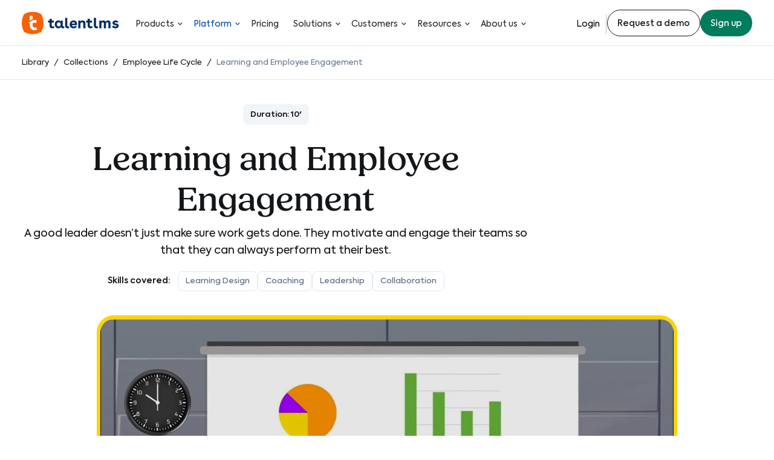

--- FILE ---
content_type: text/html; charset=UTF-8
request_url: https://www.talentlms.com/library/learning-and-employee-engagement/
body_size: 258439
content:
<!DOCTYPE html>
<html lang="en-US">
<head>
	<meta charset="UTF-8" />
	<meta name="viewport" content="width=device-width, initial-scale=1" />
<meta name='robots' content='index, follow, max-image-preview:large, max-snippet:-1, max-video-preview:-1' />

	<!-- This site is optimized with the Yoast SEO plugin v26.5 - https://yoast.com/wordpress/plugins/seo/ -->
	<meta name="description" content="Train your company’s leaders using this online course on how to engage their teams and encourage every employee to perform at their best. Watch trailer." />
	<link rel="canonical" href="https://www.talentlms.com/library/learning-and-employee-engagement/" />
	<meta property="og:locale" content="en_US" />
	<meta property="og:type" content="article" />
	<meta property="og:title" content="Employee Engagement Video Training Course for Managers - TalentLibrary" />
	<meta property="og:description" content="Train your company’s leaders using this online course on how to engage their teams and encourage every employee to perform at their best. Watch trailer." />
	<meta property="og:url" content="https://www.talentlms.com/library/learning-and-employee-engagement/" />
	<meta property="og:site_name" content="TalentLibrary" />
	<meta property="article:published_time" content="2020-10-19T08:05:02+00:00" />
	<meta property="article:modified_time" content="2025-12-02T08:24:11+00:00" />
	<meta property="og:image" content="https://images.www.talentlms.com/library/wp-content/uploads/learning-and-employee-engagement-online-training-course-thumb.jpg" />
	<meta property="og:image:width" content="1200" />
	<meta property="og:image:height" content="628" />
	<meta property="og:image:type" content="image/jpeg" />
	<meta name="author" content="Elena Goulas" />
	<meta name="twitter:card" content="summary_large_image" />
	<meta name="twitter:label1" content="Written by" />
	<meta name="twitter:data1" content="Elena Goulas" />
	<meta name="twitter:label2" content="Est. reading time" />
	<meta name="twitter:data2" content="1 minute" />
	<script type="application/ld+json" class="yoast-schema-graph">{"@context":"https://schema.org","@graph":[{"@type":"WebPage","@id":"https://www.talentlms.com/library/learning-and-employee-engagement/","url":"https://www.talentlms.com/library/learning-and-employee-engagement/","name":"Employee Engagement Video Training Course for Managers - TalentLibrary","isPartOf":{"@id":"https://www.talentlms.com/library/#website"},"primaryImageOfPage":{"@id":"https://www.talentlms.com/library/learning-and-employee-engagement/#primaryimage"},"image":{"@id":"https://www.talentlms.com/library/learning-and-employee-engagement/#primaryimage"},"thumbnailUrl":"https://images.www.talentlms.com/library/wp-content/uploads/learning-and-employee-engagement-online-training-course-thumb.jpg","datePublished":"2020-10-19T08:05:02+00:00","dateModified":"2025-12-02T08:24:11+00:00","author":{"@id":"https://www.talentlms.com/library/#/schema/person/3398d804800268b55d8571011712524d"},"description":"Train your company’s leaders using this online course on how to engage their teams and encourage every employee to perform at their best. Watch trailer.","breadcrumb":{"@id":"https://www.talentlms.com/library/learning-and-employee-engagement/#breadcrumb"},"inLanguage":"en-US","potentialAction":[{"@type":"ReadAction","target":["https://www.talentlms.com/library/learning-and-employee-engagement/"]}]},{"@type":"ImageObject","inLanguage":"en-US","@id":"https://www.talentlms.com/library/learning-and-employee-engagement/#primaryimage","url":"https://images.www.talentlms.com/library/wp-content/uploads/learning-and-employee-engagement-online-training-course-thumb.jpg","contentUrl":"https://images.www.talentlms.com/library/wp-content/uploads/learning-and-employee-engagement-online-training-course-thumb.jpg","width":1200,"height":628,"caption":"learning and employee engagement online training course"},{"@type":"BreadcrumbList","@id":"https://www.talentlms.com/library/learning-and-employee-engagement/#breadcrumb","itemListElement":[{"@type":"ListItem","position":1,"name":"Home","item":"https://www.talentlms.com/library/"},{"@type":"ListItem","position":2,"name":"Learning and Employee Engagement"}]},{"@type":"WebSite","@id":"https://www.talentlms.com/library/#website","url":"https://www.talentlms.com/library/","name":"TalentLibrary","description":"","potentialAction":[{"@type":"SearchAction","target":{"@type":"EntryPoint","urlTemplate":"https://www.talentlms.com/library/?s={search_term_string}"},"query-input":{"@type":"PropertyValueSpecification","valueRequired":true,"valueName":"search_term_string"}}],"inLanguage":"en-US"},{"@type":"Person","@id":"https://www.talentlms.com/library/#/schema/person/3398d804800268b55d8571011712524d","name":"Elena Goulas","image":{"@type":"ImageObject","inLanguage":"en-US","@id":"https://www.talentlms.com/library/#/schema/person/image/","url":"https://secure.gravatar.com/avatar/3ccfe3ab9020341621572e940c827aba05848238d8be15c23381f775ba7d59a0?s=96&d=mm&r=g","contentUrl":"https://secure.gravatar.com/avatar/3ccfe3ab9020341621572e940c827aba05848238d8be15c23381f775ba7d59a0?s=96&d=mm&r=g","caption":"Elena Goulas"},"url":"https://www.talentlms.com/library/author/egoulas/"}]}</script>
	<!-- / Yoast SEO plugin. -->


<title>Employee Engagement Video Training Course for Managers - TalentLibrary</title>
<link rel='dns-prefetch' href='//static.www.talentlms.com' />
<link rel='dns-prefetch' href='//images.www.talentlms.com' />

<link href='https://static.www.talentlms.com' rel='preconnect' />
<link href='https://images.www.talentlms.com' rel='preconnect' />
<link rel="alternate" type="application/rss+xml" title="TalentLibrary &raquo; Feed" href="https://www.talentlms.com/library/feed/" />
<link rel="alternate" type="application/rss+xml" title="TalentLibrary &raquo; Comments Feed" href="https://www.talentlms.com/library/comments/feed/" />
<link rel="alternate" type="application/rss+xml" title="TalentLibrary &raquo; Learning and Employee Engagement Comments Feed" href="https://www.talentlms.com/library/learning-and-employee-engagement/feed/" />
<link rel="alternate" title="oEmbed (JSON)" type="application/json+oembed" href="https://www.talentlms.com/library/wp-json/oembed/1.0/embed?url=https%3A%2F%2Fwww.talentlms.com%2Flibrary%2Flearning-and-employee-engagement%2F" />
<link rel="alternate" title="oEmbed (XML)" type="text/xml+oembed" href="https://www.talentlms.com/library/wp-json/oembed/1.0/embed?url=https%3A%2F%2Fwww.talentlms.com%2Flibrary%2Flearning-and-employee-engagement%2F&#038;format=xml" />
<link rel="shortcut icon" href="https://www.talentlms.com/wp-content/themes/talentlms2021/front-end/src/assets/img/favicon.ico" sizes="any" />
<link rel="icon" href="https://www.talentlms.com/wp-content/themes/talentlms2021/front-end/src/assets/img/favicon.svg" type="image/svg+xml" />
<link rel="apple-touch-icon" href="https://www.talentlms.com/wp-content/themes/talentlms2021/front-end/src/assets/img/apple-touch-icon.png" />
<link rel="manifest" href="https://www.talentlms.com/wp-content/themes/talentlms2021/front-end/src/assets/manifest.webmanifest" />
<meta name="application-name" content="TalentLMS">
<meta name="apple-mobile-web-app-title" content="TalentLMS">
	<!-- Start VWO Async SmartCode -->
	<link rel="preconnect" href="https://dev.visualwebsiteoptimizer.com" />
	<script type='text/javascript' id='vwoCode'>
	window._vwo_code || (function() {
	var account_id=869232,
	version=2.1,
	settings_tolerance=2000,
	hide_element='.vwo-hide-element, .main-nav__btn--demo',
	hide_element_style = 'opacity:0 !important;filter:alpha(opacity=0) !important;background:none !important',
	/* DO NOT EDIT BELOW THIS LINE */
	f=false,w=window,d=document,v=d.querySelector('#vwoCode'),cK='_vwo_'+account_id+'_settings',cc={};try{var c=JSON.parse(localStorage.getItem('_vwo_'+account_id+'_config'));cc=c&&typeof c==='object'?c:{}}catch(e){}var stT=cc.stT==='session'?w.sessionStorage:w.localStorage;code={use_existing_jquery:function(){return typeof use_existing_jquery!=='undefined'?use_existing_jquery:undefined},library_tolerance:function(){return typeof library_tolerance!=='undefined'?library_tolerance:undefined},settings_tolerance:function(){return cc.sT||settings_tolerance},hide_element_style:function(){return'{'+(cc.hES||hide_element_style)+'}'},hide_element:function(){if(performance.getEntriesByName('first-contentful-paint')[0]){return''}return typeof cc.hE==='string'?cc.hE:hide_element},getVersion:function(){return version},finish:function(e){if(!f){f=true;var t=d.getElementById('_vis_opt_path_hides');if(t)t.parentNode.removeChild(t);if(e)(new Image).src='https://dev.visualwebsiteoptimizer.com/ee.gif?a='+account_id+e}},finished:function(){return f},addScript:function(e){var t=d.createElement('script');t.type='text/javascript';if(e.src){t.src=e.src}else{t.text=e.text}d.getElementsByTagName('head')[0].appendChild(t)},load:function(e,t){var i=this.getSettings(),n=d.createElement('script'),r=this;t=t||{};if(i){n.textContent=i;d.getElementsByTagName('head')[0].appendChild(n);if(!w.VWO||VWO.caE){stT.removeItem(cK);r.load(e)}}else{var o=new XMLHttpRequest;o.open('GET',e,true);o.withCredentials=!t.dSC;o.responseType=t.responseType||'text';o.onload=function(){if(t.onloadCb){return t.onloadCb(o,e)}if(o.status===200){_vwo_code.addScript({text:o.responseText})}else{_vwo_code.finish('&e=loading_failure:'+e)}};o.onerror=function(){if(t.onerrorCb){return t.onerrorCb(e)}_vwo_code.finish('&e=loading_failure:'+e)};o.send()}},getSettings:function(){try{var e=stT.getItem(cK);if(!e){return}e=JSON.parse(e);if(Date.now()>e.e){stT.removeItem(cK);return}return e.s}catch(e){return}},init:function(){if(d.URL.indexOf('__vwo_disable__')>-1)return;var e=this.settings_tolerance();w._vwo_settings_timer=setTimeout(function(){_vwo_code.finish();stT.removeItem(cK)},e);var t;if(this.hide_element()!=='body'){t=d.createElement('style');var i=this.hide_element(),n=i?i+this.hide_element_style():'',r=d.getElementsByTagName('head')[0];t.setAttribute('id','_vis_opt_path_hides');v&&t.setAttribute('nonce',v.nonce);t.setAttribute('type','text/css');if(t.styleSheet)t.styleSheet.cssText=n;else t.appendChild(d.createTextNode(n));r.appendChild(t)}else{t=d.getElementsByTagName('head')[0];var n=d.createElement('div');n.style.cssText='z-index: 2147483647 !important;position: fixed !important;left: 0 !important;top: 0 !important;width: 100% !important;height: 100% !important;background: white !important;';n.setAttribute('id','_vis_opt_path_hides');n.classList.add('_vis_hide_layer');t.parentNode.insertBefore(n,t.nextSibling)}var o='https://dev.visualwebsiteoptimizer.com/j.php?a='+account_id+'&u='+encodeURIComponent(d.URL)+'&vn='+version;if(w.location.search.indexOf('_vwo_xhr')!==-1){this.addScript({src:o})}else{this.load(o+'&x=true')}}};w._vwo_code=code;code.init();})();
	</script>
	<!-- End VWO Async SmartCode -->
	<script>
		(function(w, d, s, l, i) {
			w[l] = w[l] || [];
			w[l].push({
				'gtm.start': new Date().getTime(),
				event: 'gtm.js'
			});
			var f = d.getElementsByTagName(s)[0],
				j = d.createElement(s),
				dl = l != 'dataLayer' ? '&l=' + l : '';
			j.async = true;
			j.src =
				'https://www.googletagmanager.com/gtm.js?id=' + i + dl;
			f.parentNode.insertBefore(j, f);
		})(window, document, 'script', 'dataLayer', 'GTM-PB8M4J');
	</script>
	<link rel="preconnect" href="https://www.googletagmanager.com">
<link rel="dns-prefetch" href="https://connect.facebook.net">
<link rel="dns-prefetch" href="https://static.hotjar.com">
<link rel="dns-prefetch" href="https://bat.bing.com">
<link rel="preload" href="https://www.talentlms.com/library/wp-content/themes/talentlmslibrary/assets/public/fonts/Axiforma/Axiforma-Regular.woff2" as="font" type="font/woff2" crossorigin />
<link rel="preload" href="https://www.talentlms.com/library/wp-content/themes/talentlmslibrary/assets/public/fonts/Axiforma/Axiforma-SemiBold.woff2" as="font" type="font/woff2" crossorigin />
<link rel="preload" href="https://www.talentlms.com/library/wp-content/themes/talentlmslibrary/assets/public/fonts/fields/fields-medium.woff2" as="font" type="font/woff2" crossorigin />
<link rel="preload" href="https://i.ytimg.com/vi_webp/XC6iYuCMGQg/maxresdefault.webp" as="image" type="image/webp" fetchpriority="high" />
<style id='wp-img-auto-sizes-contain-inline-css'>
img:is([sizes=auto i],[sizes^="auto," i]){contain-intrinsic-size:3000px 1500px}
/*# sourceURL=wp-img-auto-sizes-contain-inline-css */
</style>
<style id='talentlibrary-breadcrumbs-style-inline-css'>
.wp-block-talentlibrary-breadcrumbs{border-bottom:1px solid var(--wp--preset--color--gray-300);font-size:var(--wp--preset--font-size--200)}.wp-block-talentlibrary-breadcrumbs nav{padding:16px 0}.wp-block-talentlibrary-breadcrumbs nav ol{margin:0;padding:0}.wp-block-talentlibrary-breadcrumbs nav ol li{display:inline;font-size:13px;line-height:1.8;position:relative}.wp-block-talentlibrary-breadcrumbs nav ol li:before{color:var(--wp--preset--color--gray-900);content:"/";display:inline-block;padding:0 5px}.wp-block-talentlibrary-breadcrumbs nav ol li:first-child:before{content:"";display:none}.wp-block-talentlibrary-breadcrumbs nav ol li a{color:var(--wp--preset--color--gray-900)}.wp-block-talentlibrary-breadcrumbs__current{color:var(--wp--preset--color--gray-700)}

/*# sourceURL=https://www.talentlms.com/library/wp-content/plugins/talent-library-blocks/build/breadcrumbs/style-index.css */
</style>
<style id='wp-block-image-inline-css'>
.wp-block-image>a,.wp-block-image>figure>a{display:inline-block}.wp-block-image img{box-sizing:border-box;height:auto;max-width:100%;vertical-align:bottom}@media not (prefers-reduced-motion){.wp-block-image img.hide{visibility:hidden}.wp-block-image img.show{animation:show-content-image .4s}}.wp-block-image[style*=border-radius] img,.wp-block-image[style*=border-radius]>a{border-radius:inherit}.wp-block-image.has-custom-border img{box-sizing:border-box}.wp-block-image.aligncenter{text-align:center}.wp-block-image.alignfull>a,.wp-block-image.alignwide>a{width:100%}.wp-block-image.alignfull img,.wp-block-image.alignwide img{height:auto;width:100%}.wp-block-image .aligncenter,.wp-block-image .alignleft,.wp-block-image .alignright,.wp-block-image.aligncenter,.wp-block-image.alignleft,.wp-block-image.alignright{display:table}.wp-block-image .aligncenter>figcaption,.wp-block-image .alignleft>figcaption,.wp-block-image .alignright>figcaption,.wp-block-image.aligncenter>figcaption,.wp-block-image.alignleft>figcaption,.wp-block-image.alignright>figcaption{caption-side:bottom;display:table-caption}.wp-block-image .alignleft{float:left;margin:.5em 1em .5em 0}.wp-block-image .alignright{float:right;margin:.5em 0 .5em 1em}.wp-block-image .aligncenter{margin-left:auto;margin-right:auto}.wp-block-image :where(figcaption){margin-bottom:1em;margin-top:.5em}.wp-block-image.is-style-circle-mask img{border-radius:9999px}@supports ((-webkit-mask-image:none) or (mask-image:none)) or (-webkit-mask-image:none){.wp-block-image.is-style-circle-mask img{border-radius:0;-webkit-mask-image:url('data:image/svg+xml;utf8,<svg viewBox="0 0 100 100" xmlns="http://www.w3.org/2000/svg"><circle cx="50" cy="50" r="50"/></svg>');mask-image:url('data:image/svg+xml;utf8,<svg viewBox="0 0 100 100" xmlns="http://www.w3.org/2000/svg"><circle cx="50" cy="50" r="50"/></svg>');mask-mode:alpha;-webkit-mask-position:center;mask-position:center;-webkit-mask-repeat:no-repeat;mask-repeat:no-repeat;-webkit-mask-size:contain;mask-size:contain}}:root :where(.wp-block-image.is-style-rounded img,.wp-block-image .is-style-rounded img){border-radius:9999px}.wp-block-image figure{margin:0}.wp-lightbox-container{display:flex;flex-direction:column;position:relative}.wp-lightbox-container img{cursor:zoom-in}.wp-lightbox-container img:hover+button{opacity:1}.wp-lightbox-container button{align-items:center;backdrop-filter:blur(16px) saturate(180%);background-color:#5a5a5a40;border:none;border-radius:4px;cursor:zoom-in;display:flex;height:20px;justify-content:center;opacity:0;padding:0;position:absolute;right:16px;text-align:center;top:16px;width:20px;z-index:100}@media not (prefers-reduced-motion){.wp-lightbox-container button{transition:opacity .2s ease}}.wp-lightbox-container button:focus-visible{outline:3px auto #5a5a5a40;outline:3px auto -webkit-focus-ring-color;outline-offset:3px}.wp-lightbox-container button:hover{cursor:pointer;opacity:1}.wp-lightbox-container button:focus{opacity:1}.wp-lightbox-container button:focus,.wp-lightbox-container button:hover,.wp-lightbox-container button:not(:hover):not(:active):not(.has-background){background-color:#5a5a5a40;border:none}.wp-lightbox-overlay{box-sizing:border-box;cursor:zoom-out;height:100vh;left:0;overflow:hidden;position:fixed;top:0;visibility:hidden;width:100%;z-index:100000}.wp-lightbox-overlay .close-button{align-items:center;cursor:pointer;display:flex;justify-content:center;min-height:40px;min-width:40px;padding:0;position:absolute;right:calc(env(safe-area-inset-right) + 16px);top:calc(env(safe-area-inset-top) + 16px);z-index:5000000}.wp-lightbox-overlay .close-button:focus,.wp-lightbox-overlay .close-button:hover,.wp-lightbox-overlay .close-button:not(:hover):not(:active):not(.has-background){background:none;border:none}.wp-lightbox-overlay .lightbox-image-container{height:var(--wp--lightbox-container-height);left:50%;overflow:hidden;position:absolute;top:50%;transform:translate(-50%,-50%);transform-origin:top left;width:var(--wp--lightbox-container-width);z-index:9999999999}.wp-lightbox-overlay .wp-block-image{align-items:center;box-sizing:border-box;display:flex;height:100%;justify-content:center;margin:0;position:relative;transform-origin:0 0;width:100%;z-index:3000000}.wp-lightbox-overlay .wp-block-image img{height:var(--wp--lightbox-image-height);min-height:var(--wp--lightbox-image-height);min-width:var(--wp--lightbox-image-width);width:var(--wp--lightbox-image-width)}.wp-lightbox-overlay .wp-block-image figcaption{display:none}.wp-lightbox-overlay button{background:none;border:none}.wp-lightbox-overlay .scrim{background-color:#fff;height:100%;opacity:.9;position:absolute;width:100%;z-index:2000000}.wp-lightbox-overlay.active{visibility:visible}@media not (prefers-reduced-motion){.wp-lightbox-overlay.active{animation:turn-on-visibility .25s both}.wp-lightbox-overlay.active img{animation:turn-on-visibility .35s both}.wp-lightbox-overlay.show-closing-animation:not(.active){animation:turn-off-visibility .35s both}.wp-lightbox-overlay.show-closing-animation:not(.active) img{animation:turn-off-visibility .25s both}.wp-lightbox-overlay.zoom.active{animation:none;opacity:1;visibility:visible}.wp-lightbox-overlay.zoom.active .lightbox-image-container{animation:lightbox-zoom-in .4s}.wp-lightbox-overlay.zoom.active .lightbox-image-container img{animation:none}.wp-lightbox-overlay.zoom.active .scrim{animation:turn-on-visibility .4s forwards}.wp-lightbox-overlay.zoom.show-closing-animation:not(.active){animation:none}.wp-lightbox-overlay.zoom.show-closing-animation:not(.active) .lightbox-image-container{animation:lightbox-zoom-out .4s}.wp-lightbox-overlay.zoom.show-closing-animation:not(.active) .lightbox-image-container img{animation:none}.wp-lightbox-overlay.zoom.show-closing-animation:not(.active) .scrim{animation:turn-off-visibility .4s forwards}}@keyframes show-content-image{0%{visibility:hidden}99%{visibility:hidden}to{visibility:visible}}@keyframes turn-on-visibility{0%{opacity:0}to{opacity:1}}@keyframes turn-off-visibility{0%{opacity:1;visibility:visible}99%{opacity:0;visibility:visible}to{opacity:0;visibility:hidden}}@keyframes lightbox-zoom-in{0%{transform:translate(calc((-100vw + var(--wp--lightbox-scrollbar-width))/2 + var(--wp--lightbox-initial-left-position)),calc(-50vh + var(--wp--lightbox-initial-top-position))) scale(var(--wp--lightbox-scale))}to{transform:translate(-50%,-50%) scale(1)}}@keyframes lightbox-zoom-out{0%{transform:translate(-50%,-50%) scale(1);visibility:visible}99%{visibility:visible}to{transform:translate(calc((-100vw + var(--wp--lightbox-scrollbar-width))/2 + var(--wp--lightbox-initial-left-position)),calc(-50vh + var(--wp--lightbox-initial-top-position))) scale(var(--wp--lightbox-scale));visibility:hidden}}
/*# sourceURL=https://www.talentlms.com/library/wp-includes/blocks/image/style.min.css */
</style>
<style id='wp-block-heading-inline-css'>
h1:where(.wp-block-heading).has-background,h2:where(.wp-block-heading).has-background,h3:where(.wp-block-heading).has-background,h4:where(.wp-block-heading).has-background,h5:where(.wp-block-heading).has-background,h6:where(.wp-block-heading).has-background{padding:1.25em 2.375em}h1.has-text-align-left[style*=writing-mode]:where([style*=vertical-lr]),h1.has-text-align-right[style*=writing-mode]:where([style*=vertical-rl]),h2.has-text-align-left[style*=writing-mode]:where([style*=vertical-lr]),h2.has-text-align-right[style*=writing-mode]:where([style*=vertical-rl]),h3.has-text-align-left[style*=writing-mode]:where([style*=vertical-lr]),h3.has-text-align-right[style*=writing-mode]:where([style*=vertical-rl]),h4.has-text-align-left[style*=writing-mode]:where([style*=vertical-lr]),h4.has-text-align-right[style*=writing-mode]:where([style*=vertical-rl]),h5.has-text-align-left[style*=writing-mode]:where([style*=vertical-lr]),h5.has-text-align-right[style*=writing-mode]:where([style*=vertical-rl]),h6.has-text-align-left[style*=writing-mode]:where([style*=vertical-lr]),h6.has-text-align-right[style*=writing-mode]:where([style*=vertical-rl]){rotate:180deg}
/*# sourceURL=https://www.talentlms.com/library/wp-includes/blocks/heading/style.min.css */
</style>
<style id='wp-block-button-inline-css'>
.wp-block-button__link{align-content:center;box-sizing:border-box;cursor:pointer;display:inline-block;height:100%;text-align:center;word-break:break-word}.wp-block-button__link.aligncenter{text-align:center}.wp-block-button__link.alignright{text-align:right}:where(.wp-block-button__link){border-radius:9999px;box-shadow:none;padding:calc(.667em + 2px) calc(1.333em + 2px);text-decoration:none}.wp-block-button[style*=text-decoration] .wp-block-button__link{text-decoration:inherit}.wp-block-buttons>.wp-block-button.has-custom-width{max-width:none}.wp-block-buttons>.wp-block-button.has-custom-width .wp-block-button__link{width:100%}.wp-block-buttons>.wp-block-button.has-custom-font-size .wp-block-button__link{font-size:inherit}.wp-block-buttons>.wp-block-button.wp-block-button__width-25{width:calc(25% - var(--wp--style--block-gap, .5em)*.75)}.wp-block-buttons>.wp-block-button.wp-block-button__width-50{width:calc(50% - var(--wp--style--block-gap, .5em)*.5)}.wp-block-buttons>.wp-block-button.wp-block-button__width-75{width:calc(75% - var(--wp--style--block-gap, .5em)*.25)}.wp-block-buttons>.wp-block-button.wp-block-button__width-100{flex-basis:100%;width:100%}.wp-block-buttons.is-vertical>.wp-block-button.wp-block-button__width-25{width:25%}.wp-block-buttons.is-vertical>.wp-block-button.wp-block-button__width-50{width:50%}.wp-block-buttons.is-vertical>.wp-block-button.wp-block-button__width-75{width:75%}.wp-block-button.is-style-squared,.wp-block-button__link.wp-block-button.is-style-squared{border-radius:0}.wp-block-button.no-border-radius,.wp-block-button__link.no-border-radius{border-radius:0!important}:root :where(.wp-block-button .wp-block-button__link.is-style-outline),:root :where(.wp-block-button.is-style-outline>.wp-block-button__link){border:2px solid;padding:.667em 1.333em}:root :where(.wp-block-button .wp-block-button__link.is-style-outline:not(.has-text-color)),:root :where(.wp-block-button.is-style-outline>.wp-block-button__link:not(.has-text-color)){color:currentColor}:root :where(.wp-block-button .wp-block-button__link.is-style-outline:not(.has-background)),:root :where(.wp-block-button.is-style-outline>.wp-block-button__link:not(.has-background)){background-color:initial;background-image:none}
/*# sourceURL=https://www.talentlms.com/library/wp-includes/blocks/button/style.min.css */
</style>
<style id='wp-block-buttons-inline-css'>
.wp-block-buttons{box-sizing:border-box}.wp-block-buttons.is-vertical{flex-direction:column}.wp-block-buttons.is-vertical>.wp-block-button:last-child{margin-bottom:0}.wp-block-buttons>.wp-block-button{display:inline-block;margin:0}.wp-block-buttons.is-content-justification-left{justify-content:flex-start}.wp-block-buttons.is-content-justification-left.is-vertical{align-items:flex-start}.wp-block-buttons.is-content-justification-center{justify-content:center}.wp-block-buttons.is-content-justification-center.is-vertical{align-items:center}.wp-block-buttons.is-content-justification-right{justify-content:flex-end}.wp-block-buttons.is-content-justification-right.is-vertical{align-items:flex-end}.wp-block-buttons.is-content-justification-space-between{justify-content:space-between}.wp-block-buttons.aligncenter{text-align:center}.wp-block-buttons:not(.is-content-justification-space-between,.is-content-justification-right,.is-content-justification-left,.is-content-justification-center) .wp-block-button.aligncenter{margin-left:auto;margin-right:auto;width:100%}.wp-block-buttons[style*=text-decoration] .wp-block-button,.wp-block-buttons[style*=text-decoration] .wp-block-button__link{text-decoration:inherit}.wp-block-buttons.has-custom-font-size .wp-block-button__link{font-size:inherit}.wp-block-buttons .wp-block-button__link{width:100%}.wp-block-button.aligncenter{text-align:center}
/*# sourceURL=https://www.talentlms.com/library/wp-includes/blocks/buttons/style.min.css */
</style>
<style id='wp-block-group-inline-css'>
.wp-block-group{box-sizing:border-box}:where(.wp-block-group.wp-block-group-is-layout-constrained){position:relative}
/*# sourceURL=https://www.talentlms.com/library/wp-includes/blocks/group/style.min.css */
</style>
<link onload="this.media=&apos;all&apos;;this.onload=null" rel='stylesheet' id='talent-extend-core-group-css' href='https://static.www.talentlms.com/library/wp-content/plugins/talent-blocks/build/core-group/style-index.css?ver=3db429e440bbad5d4bfa' media="print" />
<noscript><link rel='stylesheet' href='https://static.www.talentlms.com/library/wp-content/plugins/talent-blocks/build/core-group/style-index.css?ver=3db429e440bbad5d4bfa'></noscript><style id='wp-block-library-inline-css'>
:root{--wp-block-synced-color:#7a00df;--wp-block-synced-color--rgb:122,0,223;--wp-bound-block-color:var(--wp-block-synced-color);--wp-editor-canvas-background:#ddd;--wp-admin-theme-color:#007cba;--wp-admin-theme-color--rgb:0,124,186;--wp-admin-theme-color-darker-10:#006ba1;--wp-admin-theme-color-darker-10--rgb:0,107,160.5;--wp-admin-theme-color-darker-20:#005a87;--wp-admin-theme-color-darker-20--rgb:0,90,135;--wp-admin-border-width-focus:2px}@media (min-resolution:192dpi){:root{--wp-admin-border-width-focus:1.5px}}.wp-element-button{cursor:pointer}:root .has-very-light-gray-background-color{background-color:#eee}:root .has-very-dark-gray-background-color{background-color:#313131}:root .has-very-light-gray-color{color:#eee}:root .has-very-dark-gray-color{color:#313131}:root .has-vivid-green-cyan-to-vivid-cyan-blue-gradient-background{background:linear-gradient(135deg,#00d084,#0693e3)}:root .has-purple-crush-gradient-background{background:linear-gradient(135deg,#34e2e4,#4721fb 50%,#ab1dfe)}:root .has-hazy-dawn-gradient-background{background:linear-gradient(135deg,#faaca8,#dad0ec)}:root .has-subdued-olive-gradient-background{background:linear-gradient(135deg,#fafae1,#67a671)}:root .has-atomic-cream-gradient-background{background:linear-gradient(135deg,#fdd79a,#004a59)}:root .has-nightshade-gradient-background{background:linear-gradient(135deg,#330968,#31cdcf)}:root .has-midnight-gradient-background{background:linear-gradient(135deg,#020381,#2874fc)}:root{--wp--preset--font-size--normal:16px;--wp--preset--font-size--huge:42px}.has-regular-font-size{font-size:1em}.has-larger-font-size{font-size:2.625em}.has-normal-font-size{font-size:var(--wp--preset--font-size--normal)}.has-huge-font-size{font-size:var(--wp--preset--font-size--huge)}.has-text-align-center{text-align:center}.has-text-align-left{text-align:left}.has-text-align-right{text-align:right}.has-fit-text{white-space:nowrap!important}#end-resizable-editor-section{display:none}.aligncenter{clear:both}.items-justified-left{justify-content:flex-start}.items-justified-center{justify-content:center}.items-justified-right{justify-content:flex-end}.items-justified-space-between{justify-content:space-between}.screen-reader-text{border:0;clip-path:inset(50%);height:1px;margin:-1px;overflow:hidden;padding:0;position:absolute;width:1px;word-wrap:normal!important}.screen-reader-text:focus{background-color:#ddd;clip-path:none;color:#444;display:block;font-size:1em;height:auto;left:5px;line-height:normal;padding:15px 23px 14px;text-decoration:none;top:5px;width:auto;z-index:100000}html :where(.has-border-color){border-style:solid}html :where([style*=border-top-color]){border-top-style:solid}html :where([style*=border-right-color]){border-right-style:solid}html :where([style*=border-bottom-color]){border-bottom-style:solid}html :where([style*=border-left-color]){border-left-style:solid}html :where([style*=border-width]){border-style:solid}html :where([style*=border-top-width]){border-top-style:solid}html :where([style*=border-right-width]){border-right-style:solid}html :where([style*=border-bottom-width]){border-bottom-style:solid}html :where([style*=border-left-width]){border-left-style:solid}html :where(img[class*=wp-image-]){height:auto;max-width:100%}:where(figure){margin:0 0 1em}html :where(.is-position-sticky){--wp-admin--admin-bar--position-offset:var(--wp-admin--admin-bar--height,0px)}@media screen and (max-width:600px){html :where(.is-position-sticky){--wp-admin--admin-bar--position-offset:0px}}
/*# sourceURL=/wp-includes/css/dist/block-library/common.min.css */
</style>
<style id='global-styles-inline-css'>
:root{--wp--preset--aspect-ratio--square: 1;--wp--preset--aspect-ratio--4-3: 4/3;--wp--preset--aspect-ratio--3-4: 3/4;--wp--preset--aspect-ratio--3-2: 3/2;--wp--preset--aspect-ratio--2-3: 2/3;--wp--preset--aspect-ratio--16-9: 16/9;--wp--preset--aspect-ratio--9-16: 9/16;--wp--preset--color--black: #000000;--wp--preset--color--cyan-bluish-gray: #abb8c3;--wp--preset--color--white: #ffffff;--wp--preset--color--pale-pink: #f78da7;--wp--preset--color--vivid-red: #cf2e2e;--wp--preset--color--luminous-vivid-orange: #ff6900;--wp--preset--color--luminous-vivid-amber: #fcb900;--wp--preset--color--light-green-cyan: #7bdcb5;--wp--preset--color--vivid-green-cyan: #00d084;--wp--preset--color--pale-cyan-blue: #8ed1fc;--wp--preset--color--vivid-cyan-blue: #0693e3;--wp--preset--color--vivid-purple: #9b51e0;--wp--preset--color--blue-900: #002C62;--wp--preset--color--blue-700: #0046AB;--wp--preset--color--blue-300: #0092FF;--wp--preset--color--blue-100: #CCE9FF;--wp--preset--color--blue-50: #F0F8FF;--wp--preset--color--orange-800: #FF5E31;--wp--preset--color--orange-500: #FF8200;--wp--preset--color--orange-300: #FFB000;--wp--preset--color--yellow-600: #FDD400;--wp--preset--color--yellow-300: #FFED85;--wp--preset--color--yellow-50: #FFFBE7;--wp--preset--color--green-900: #007C5D;--wp--preset--color--green-500: #BDE7A6;--wp--preset--color--beige-100: #F9F3E5;--wp--preset--color--gray-900: #14171A;--wp--preset--color--gray-800: #475569;--wp--preset--color--gray-700: #64748B;--wp--preset--color--gray-600: #94A3B8;--wp--preset--color--gray-500: #AAB6C8;--wp--preset--color--gray-400: #CBD5E1;--wp--preset--color--gray-300: #E2E8F0;--wp--preset--color--gray-200: #EBEFF4;--wp--preset--color--gray-100: #F1F5F9;--wp--preset--color--gray-50: #F7F9FB;--wp--preset--color--white-100: #FFFFFF;--wp--preset--color--black-100: #000000;--wp--preset--color--purple-900: #5D197B;--wp--preset--color--purple-600: #AA2EE1;--wp--preset--color--purple-300: #EAA8FF;--wp--preset--color--purple-50: #FAEDFF;--wp--preset--gradient--vivid-cyan-blue-to-vivid-purple: linear-gradient(135deg,rgb(6,147,227) 0%,rgb(155,81,224) 100%);--wp--preset--gradient--light-green-cyan-to-vivid-green-cyan: linear-gradient(135deg,rgb(122,220,180) 0%,rgb(0,208,130) 100%);--wp--preset--gradient--luminous-vivid-amber-to-luminous-vivid-orange: linear-gradient(135deg,rgb(252,185,0) 0%,rgb(255,105,0) 100%);--wp--preset--gradient--luminous-vivid-orange-to-vivid-red: linear-gradient(135deg,rgb(255,105,0) 0%,rgb(207,46,46) 100%);--wp--preset--gradient--very-light-gray-to-cyan-bluish-gray: linear-gradient(135deg,rgb(238,238,238) 0%,rgb(169,184,195) 100%);--wp--preset--gradient--cool-to-warm-spectrum: linear-gradient(135deg,rgb(74,234,220) 0%,rgb(151,120,209) 20%,rgb(207,42,186) 40%,rgb(238,44,130) 60%,rgb(251,105,98) 80%,rgb(254,248,76) 100%);--wp--preset--gradient--blush-light-purple: linear-gradient(135deg,rgb(255,206,236) 0%,rgb(152,150,240) 100%);--wp--preset--gradient--blush-bordeaux: linear-gradient(135deg,rgb(254,205,165) 0%,rgb(254,45,45) 50%,rgb(107,0,62) 100%);--wp--preset--gradient--luminous-dusk: linear-gradient(135deg,rgb(255,203,112) 0%,rgb(199,81,192) 50%,rgb(65,88,208) 100%);--wp--preset--gradient--pale-ocean: linear-gradient(135deg,rgb(255,245,203) 0%,rgb(182,227,212) 50%,rgb(51,167,181) 100%);--wp--preset--gradient--electric-grass: linear-gradient(135deg,rgb(202,248,128) 0%,rgb(113,206,126) 100%);--wp--preset--gradient--midnight: linear-gradient(135deg,rgb(2,3,129) 0%,rgb(40,116,252) 100%);--wp--preset--gradient--blue-700: linear-gradient(270deg, #002C62 0%, #0046AB 50%, #0092FF 100%);--wp--preset--gradient--blue-500: linear-gradient(270deg, #002C62 10%, #0046AB 90%);--wp--preset--gradient--blue-300: linear-gradient(270deg, #0046AB 10%, #0092FF 90%);--wp--preset--gradient--orange-900: linear-gradient(270deg, #FF5E31 0%, #FF8200 50%, #FFB000 75%, #FFB400 87.5%, #FFED85 100%);--wp--preset--gradient--orange-800: linear-gradient(270deg, #FF5E31 10%, #FF8200 50%, #FFB000 90%);--wp--preset--gradient--orange-700: linear-gradient(270deg, #FF8200 10%, #FFB000 50%, #FFB400 90%);--wp--preset--gradient--orange-600: linear-gradient(270deg, #FFB000 10%, #FFB400 50%, #FFED85 90%);--wp--preset--gradient--orange-500: linear-gradient(270deg, #FF5E31 10%, #FF8200 90%);--wp--preset--gradient--orange-400: linear-gradient(270deg, #FF8200 10%, #FFB000 90%);--wp--preset--gradient--orange-300: linear-gradient(270deg, #FFB000 10%, #FFB400 90%);--wp--preset--gradient--orange-200: linear-gradient(270deg, #FFB400 10%, #FFED85 90%);--wp--preset--font-size--small: 13px;--wp--preset--font-size--medium: clamp(14px, 0.875rem + ((1vw - 3.2px) * 1.154), 20px);--wp--preset--font-size--large: clamp(22.041px, 1.378rem + ((1vw - 3.2px) * 2.684), 36px);--wp--preset--font-size--x-large: clamp(25.014px, 1.563rem + ((1vw - 3.2px) * 3.267), 42px);--wp--preset--font-size--50: 11px;--wp--preset--font-size--100: 12px;--wp--preset--font-size--150: 13px;--wp--preset--font-size--200: 14px;--wp--preset--font-size--250: clamp(15px, 0.938rem + ((1vw - 3.2px) * 0.192), 16px);--wp--preset--font-size--300: clamp(16px, 1rem + ((1vw - 3.2px) * 0.385), 18px);--wp--preset--font-size--350: clamp(18px, 1.125rem + ((1vw - 3.2px) * 0.385), 20px);--wp--preset--font-size--400: clamp(20px, 1.25rem + ((1vw - 3.2px) * 0.769), 24px);--wp--preset--font-size--450: clamp(24px, 1.5rem + ((1vw - 3.2px) * 0.769), 28px);--wp--preset--font-size--500: clamp(28px, 1.75rem + ((1vw - 3.2px) * 0.769), 32px);--wp--preset--font-size--550: clamp(32px, 2rem + ((1vw - 3.2px) * 0.769), 36px);--wp--preset--font-size--600: clamp(36px, 2.25rem + ((1vw - 3.2px) * 0.769), 40px);--wp--preset--font-size--650: clamp(40px, 2.5rem + ((1vw - 3.2px) * 1.538), 48px);--wp--preset--font-size--700: clamp(48px, 3rem + ((1vw - 3.2px) * 1.538), 56px);--wp--preset--font-size--800: clamp(56px, 3.5rem + ((1vw - 3.2px) * 3.846), 76px);--wp--preset--font-family--primary: "Axiforma", sans-serif;--wp--preset--font-family--secondary: "fields", sans-serif;--wp--preset--spacing--20: 0.44rem;--wp--preset--spacing--30: 0.67rem;--wp--preset--spacing--40: 1rem;--wp--preset--spacing--50: 2px;--wp--preset--spacing--60: 2.25rem;--wp--preset--spacing--70: 3.38rem;--wp--preset--spacing--80: 5.06rem;--wp--preset--spacing--100: 4px;--wp--preset--spacing--150: 6px;--wp--preset--spacing--200: 8px;--wp--preset--spacing--250: 12px;--wp--preset--spacing--300: 16px;--wp--preset--spacing--350: 20px;--wp--preset--spacing--400: 24px;--wp--preset--spacing--450: 32px;--wp--preset--spacing--500: 40px;--wp--preset--spacing--550: 48px;--wp--preset--spacing--600: 56px;--wp--preset--spacing--650: clamp(56px, calc((64 / 1420) * 100vw), 64px);--wp--preset--spacing--700: clamp(64px, calc((80 / 1420) * 100vw), 80px);--wp--preset--spacing--750: clamp(80px, calc((96 / 1420) * 100vw), 96px);--wp--preset--spacing--800: clamp(96px, calc((128 / 1420) * 100vw), 128px);--wp--preset--shadow--natural: 6px 6px 9px rgba(0, 0, 0, 0.2);--wp--preset--shadow--deep: 12px 12px 50px rgba(0, 0, 0, 0.4);--wp--preset--shadow--sharp: 6px 6px 0px rgba(0, 0, 0, 0.2);--wp--preset--shadow--outlined: 6px 6px 0px -3px rgb(255, 255, 255), 6px 6px rgb(0, 0, 0);--wp--preset--shadow--crisp: 6px 6px 0px rgb(0, 0, 0);--wp--preset--shadow--light: 0 0 50px rgb(0 0 0 / 10%);;--wp--preset--shadow--solid: 5px 5px currentColor;--wp--custom--font-weight--light: 300;--wp--custom--font-weight--regular: 400;--wp--custom--font-weight--medium: 500;--wp--custom--font-weight--semibold: 600;--wp--custom--font-weight--bold: 700;--wp--custom--line-height--body: 1.55;--wp--custom--line-height--heading: 1.2;--wp--custom--line-height--medium: 1.5;--wp--custom--line-height--one: 1;--wp--custom--spacing--gap: var(--wp--preset--spacing--500);}:root { --wp--style--global--content-size: 1340px;--wp--style--global--wide-size: 840px; }:where(body) { margin: 0; }.wp-site-blocks { padding-top: var(--wp--style--root--padding-top); padding-bottom: var(--wp--style--root--padding-bottom); }.has-global-padding { padding-right: var(--wp--style--root--padding-right); padding-left: var(--wp--style--root--padding-left); }.has-global-padding > .alignfull { margin-right: calc(var(--wp--style--root--padding-right) * -1); margin-left: calc(var(--wp--style--root--padding-left) * -1); }.has-global-padding :where(:not(.alignfull.is-layout-flow) > .has-global-padding:not(.wp-block-block, .alignfull)) { padding-right: 0; padding-left: 0; }.has-global-padding :where(:not(.alignfull.is-layout-flow) > .has-global-padding:not(.wp-block-block, .alignfull)) > .alignfull { margin-left: 0; margin-right: 0; }.wp-site-blocks > .alignleft { float: left; margin-right: 2em; }.wp-site-blocks > .alignright { float: right; margin-left: 2em; }.wp-site-blocks > .aligncenter { justify-content: center; margin-left: auto; margin-right: auto; }:where(.wp-site-blocks) > * { margin-block-start: 0; margin-block-end: 0; }:where(.wp-site-blocks) > :first-child { margin-block-start: 0; }:where(.wp-site-blocks) > :last-child { margin-block-end: 0; }:root { --wp--style--block-gap: 0; }:root :where(.is-layout-flow) > :first-child{margin-block-start: 0;}:root :where(.is-layout-flow) > :last-child{margin-block-end: 0;}:root :where(.is-layout-flow) > *{margin-block-start: 0;margin-block-end: 0;}:root :where(.is-layout-constrained) > :first-child{margin-block-start: 0;}:root :where(.is-layout-constrained) > :last-child{margin-block-end: 0;}:root :where(.is-layout-constrained) > *{margin-block-start: 0;margin-block-end: 0;}:root :where(.is-layout-flex){gap: 0;}:root :where(.is-layout-grid){gap: 0;}.is-layout-flow > .alignleft{float: left;margin-inline-start: 0;margin-inline-end: 2em;}.is-layout-flow > .alignright{float: right;margin-inline-start: 2em;margin-inline-end: 0;}.is-layout-flow > .aligncenter{margin-left: auto !important;margin-right: auto !important;}.is-layout-constrained > .alignleft{float: left;margin-inline-start: 0;margin-inline-end: 2em;}.is-layout-constrained > .alignright{float: right;margin-inline-start: 2em;margin-inline-end: 0;}.is-layout-constrained > .aligncenter{margin-left: auto !important;margin-right: auto !important;}.is-layout-constrained > :where(:not(.alignleft):not(.alignright):not(.alignfull)){max-width: var(--wp--style--global--content-size);margin-left: auto !important;margin-right: auto !important;}.is-layout-constrained > .alignwide{max-width: var(--wp--style--global--wide-size);}body .is-layout-flex{display: flex;}.is-layout-flex{flex-wrap: wrap;align-items: center;}.is-layout-flex > :is(*, div){margin: 0;}body .is-layout-grid{display: grid;}.is-layout-grid > :is(*, div){margin: 0;}body{background-color: var(--wp--preset--color--white-100);color: var(--wp--preset--color--gray-900);font-family: var(--wp--preset--font-family--primary);font-size: var(--wp--preset--font-size--250);font-weight: var(--wp--custom--font-weight--normal);line-height: var(--wp--custom--line-height--body);--wp--style--root--padding-top: 0px;--wp--style--root--padding-right: clamp(20px, calc((40 / 1420) * 100vw), 40px);--wp--style--root--padding-bottom: 0px;--wp--style--root--padding-left: clamp(20px, calc((40 / 1420) * 100vw), 40px);}a:where(:not(.wp-element-button)){color: var(--wp--preset--color--blue-700);text-decoration: underline;}:root :where(a:where(:not(.wp-element-button)):hover){text-decoration: none;}h1, h2, h3, h4, h5, h6{font-family: var(--wp--preset--font-family--secondary);font-weight: var(--wp--custom--font-weight--medium);line-height: var(--wp--custom--line-height--heading);}h1{font-size: var(--wp--preset--font-size--700);}h2{font-size: var(--wp--preset--font-size--650);}h3{font-size: var(--wp--preset--font-size--600);}h4{font-size: var(--wp--preset--font-size--500);}h5{font-size: var(--wp--preset--font-size--400);}h6{font-size: var(--wp--preset--font-size--300);}:root :where(.wp-element-button, .wp-block-button__link){background-color: var(--wp--preset--color--green-900);border-radius: 40px;border-width: 0;color: var(--wp--preset--color--white-100);font-family: inherit;font-size: var(--wp--preset--font-size--250);font-style: inherit;font-weight: var(--wp--custom--font-weight--medium);letter-spacing: inherit;line-height: 1.13;padding-top: 19px;padding-right: var(--wp--preset--spacing--500);padding-bottom: 19px;padding-left: var(--wp--preset--spacing--500);text-decoration: none;text-transform: inherit;}:root :where(.wp-element-button.wp-block-button__link , .wp-block-button__link.wp-block-button__link ){transition: all .3s ease;}:root :where(.wp-element-button:hover, .wp-block-button__link:hover){background-color: #036950;}:root :where(.wp-element-button:hover.wp-block-button__link , .wp-block-button__link:hover.wp-block-button__link ){transition: all .3s ease;}:root :where(.wp-element-button:active, .wp-block-button__link:active){background-color: #036950;}:root :where(.wp-element-button:active.wp-block-button__link , .wp-block-button__link:active.wp-block-button__link ){transition: all .3s ease;}:root :where(.wp-element-caption, .wp-block-audio figcaption, .wp-block-embed figcaption, .wp-block-gallery figcaption, .wp-block-image figcaption, .wp-block-table figcaption, .wp-block-video figcaption){font-size: var(--wp--preset--font-size--sm);margin-top: 10px;margin-bottom: 0px;}cite{font-size: var(--wp--preset--font-size--100);font-style: inherit;}.has-black-color{color: var(--wp--preset--color--black) !important;}.has-cyan-bluish-gray-color{color: var(--wp--preset--color--cyan-bluish-gray) !important;}.has-white-color{color: var(--wp--preset--color--white) !important;}.has-pale-pink-color{color: var(--wp--preset--color--pale-pink) !important;}.has-vivid-red-color{color: var(--wp--preset--color--vivid-red) !important;}.has-luminous-vivid-orange-color{color: var(--wp--preset--color--luminous-vivid-orange) !important;}.has-luminous-vivid-amber-color{color: var(--wp--preset--color--luminous-vivid-amber) !important;}.has-light-green-cyan-color{color: var(--wp--preset--color--light-green-cyan) !important;}.has-vivid-green-cyan-color{color: var(--wp--preset--color--vivid-green-cyan) !important;}.has-pale-cyan-blue-color{color: var(--wp--preset--color--pale-cyan-blue) !important;}.has-vivid-cyan-blue-color{color: var(--wp--preset--color--vivid-cyan-blue) !important;}.has-vivid-purple-color{color: var(--wp--preset--color--vivid-purple) !important;}.has-blue-900-color{color: var(--wp--preset--color--blue-900) !important;}.has-blue-700-color{color: var(--wp--preset--color--blue-700) !important;}.has-blue-300-color{color: var(--wp--preset--color--blue-300) !important;}.has-blue-100-color{color: var(--wp--preset--color--blue-100) !important;}.has-blue-50-color{color: var(--wp--preset--color--blue-50) !important;}.has-orange-800-color{color: var(--wp--preset--color--orange-800) !important;}.has-orange-500-color{color: var(--wp--preset--color--orange-500) !important;}.has-orange-300-color{color: var(--wp--preset--color--orange-300) !important;}.has-yellow-600-color{color: var(--wp--preset--color--yellow-600) !important;}.has-yellow-300-color{color: var(--wp--preset--color--yellow-300) !important;}.has-yellow-50-color{color: var(--wp--preset--color--yellow-50) !important;}.has-green-900-color{color: var(--wp--preset--color--green-900) !important;}.has-green-500-color{color: var(--wp--preset--color--green-500) !important;}.has-beige-100-color{color: var(--wp--preset--color--beige-100) !important;}.has-gray-900-color{color: var(--wp--preset--color--gray-900) !important;}.has-gray-800-color{color: var(--wp--preset--color--gray-800) !important;}.has-gray-700-color{color: var(--wp--preset--color--gray-700) !important;}.has-gray-600-color{color: var(--wp--preset--color--gray-600) !important;}.has-gray-500-color{color: var(--wp--preset--color--gray-500) !important;}.has-gray-400-color{color: var(--wp--preset--color--gray-400) !important;}.has-gray-300-color{color: var(--wp--preset--color--gray-300) !important;}.has-gray-200-color{color: var(--wp--preset--color--gray-200) !important;}.has-gray-100-color{color: var(--wp--preset--color--gray-100) !important;}.has-gray-50-color{color: var(--wp--preset--color--gray-50) !important;}.has-white-100-color{color: var(--wp--preset--color--white-100) !important;}.has-black-100-color{color: var(--wp--preset--color--black-100) !important;}.has-purple-900-color{color: var(--wp--preset--color--purple-900) !important;}.has-purple-600-color{color: var(--wp--preset--color--purple-600) !important;}.has-purple-300-color{color: var(--wp--preset--color--purple-300) !important;}.has-purple-50-color{color: var(--wp--preset--color--purple-50) !important;}.has-black-background-color{background-color: var(--wp--preset--color--black) !important;}.has-cyan-bluish-gray-background-color{background-color: var(--wp--preset--color--cyan-bluish-gray) !important;}.has-white-background-color{background-color: var(--wp--preset--color--white) !important;}.has-pale-pink-background-color{background-color: var(--wp--preset--color--pale-pink) !important;}.has-vivid-red-background-color{background-color: var(--wp--preset--color--vivid-red) !important;}.has-luminous-vivid-orange-background-color{background-color: var(--wp--preset--color--luminous-vivid-orange) !important;}.has-luminous-vivid-amber-background-color{background-color: var(--wp--preset--color--luminous-vivid-amber) !important;}.has-light-green-cyan-background-color{background-color: var(--wp--preset--color--light-green-cyan) !important;}.has-vivid-green-cyan-background-color{background-color: var(--wp--preset--color--vivid-green-cyan) !important;}.has-pale-cyan-blue-background-color{background-color: var(--wp--preset--color--pale-cyan-blue) !important;}.has-vivid-cyan-blue-background-color{background-color: var(--wp--preset--color--vivid-cyan-blue) !important;}.has-vivid-purple-background-color{background-color: var(--wp--preset--color--vivid-purple) !important;}.has-blue-900-background-color{background-color: var(--wp--preset--color--blue-900) !important;}.has-blue-700-background-color{background-color: var(--wp--preset--color--blue-700) !important;}.has-blue-300-background-color{background-color: var(--wp--preset--color--blue-300) !important;}.has-blue-100-background-color{background-color: var(--wp--preset--color--blue-100) !important;}.has-blue-50-background-color{background-color: var(--wp--preset--color--blue-50) !important;}.has-orange-800-background-color{background-color: var(--wp--preset--color--orange-800) !important;}.has-orange-500-background-color{background-color: var(--wp--preset--color--orange-500) !important;}.has-orange-300-background-color{background-color: var(--wp--preset--color--orange-300) !important;}.has-yellow-600-background-color{background-color: var(--wp--preset--color--yellow-600) !important;}.has-yellow-300-background-color{background-color: var(--wp--preset--color--yellow-300) !important;}.has-yellow-50-background-color{background-color: var(--wp--preset--color--yellow-50) !important;}.has-green-900-background-color{background-color: var(--wp--preset--color--green-900) !important;}.has-green-500-background-color{background-color: var(--wp--preset--color--green-500) !important;}.has-beige-100-background-color{background-color: var(--wp--preset--color--beige-100) !important;}.has-gray-900-background-color{background-color: var(--wp--preset--color--gray-900) !important;}.has-gray-800-background-color{background-color: var(--wp--preset--color--gray-800) !important;}.has-gray-700-background-color{background-color: var(--wp--preset--color--gray-700) !important;}.has-gray-600-background-color{background-color: var(--wp--preset--color--gray-600) !important;}.has-gray-500-background-color{background-color: var(--wp--preset--color--gray-500) !important;}.has-gray-400-background-color{background-color: var(--wp--preset--color--gray-400) !important;}.has-gray-300-background-color{background-color: var(--wp--preset--color--gray-300) !important;}.has-gray-200-background-color{background-color: var(--wp--preset--color--gray-200) !important;}.has-gray-100-background-color{background-color: var(--wp--preset--color--gray-100) !important;}.has-gray-50-background-color{background-color: var(--wp--preset--color--gray-50) !important;}.has-white-100-background-color{background-color: var(--wp--preset--color--white-100) !important;}.has-black-100-background-color{background-color: var(--wp--preset--color--black-100) !important;}.has-purple-900-background-color{background-color: var(--wp--preset--color--purple-900) !important;}.has-purple-600-background-color{background-color: var(--wp--preset--color--purple-600) !important;}.has-purple-300-background-color{background-color: var(--wp--preset--color--purple-300) !important;}.has-purple-50-background-color{background-color: var(--wp--preset--color--purple-50) !important;}.has-black-border-color{border-color: var(--wp--preset--color--black) !important;}.has-cyan-bluish-gray-border-color{border-color: var(--wp--preset--color--cyan-bluish-gray) !important;}.has-white-border-color{border-color: var(--wp--preset--color--white) !important;}.has-pale-pink-border-color{border-color: var(--wp--preset--color--pale-pink) !important;}.has-vivid-red-border-color{border-color: var(--wp--preset--color--vivid-red) !important;}.has-luminous-vivid-orange-border-color{border-color: var(--wp--preset--color--luminous-vivid-orange) !important;}.has-luminous-vivid-amber-border-color{border-color: var(--wp--preset--color--luminous-vivid-amber) !important;}.has-light-green-cyan-border-color{border-color: var(--wp--preset--color--light-green-cyan) !important;}.has-vivid-green-cyan-border-color{border-color: var(--wp--preset--color--vivid-green-cyan) !important;}.has-pale-cyan-blue-border-color{border-color: var(--wp--preset--color--pale-cyan-blue) !important;}.has-vivid-cyan-blue-border-color{border-color: var(--wp--preset--color--vivid-cyan-blue) !important;}.has-vivid-purple-border-color{border-color: var(--wp--preset--color--vivid-purple) !important;}.has-blue-900-border-color{border-color: var(--wp--preset--color--blue-900) !important;}.has-blue-700-border-color{border-color: var(--wp--preset--color--blue-700) !important;}.has-blue-300-border-color{border-color: var(--wp--preset--color--blue-300) !important;}.has-blue-100-border-color{border-color: var(--wp--preset--color--blue-100) !important;}.has-blue-50-border-color{border-color: var(--wp--preset--color--blue-50) !important;}.has-orange-800-border-color{border-color: var(--wp--preset--color--orange-800) !important;}.has-orange-500-border-color{border-color: var(--wp--preset--color--orange-500) !important;}.has-orange-300-border-color{border-color: var(--wp--preset--color--orange-300) !important;}.has-yellow-600-border-color{border-color: var(--wp--preset--color--yellow-600) !important;}.has-yellow-300-border-color{border-color: var(--wp--preset--color--yellow-300) !important;}.has-yellow-50-border-color{border-color: var(--wp--preset--color--yellow-50) !important;}.has-green-900-border-color{border-color: var(--wp--preset--color--green-900) !important;}.has-green-500-border-color{border-color: var(--wp--preset--color--green-500) !important;}.has-beige-100-border-color{border-color: var(--wp--preset--color--beige-100) !important;}.has-gray-900-border-color{border-color: var(--wp--preset--color--gray-900) !important;}.has-gray-800-border-color{border-color: var(--wp--preset--color--gray-800) !important;}.has-gray-700-border-color{border-color: var(--wp--preset--color--gray-700) !important;}.has-gray-600-border-color{border-color: var(--wp--preset--color--gray-600) !important;}.has-gray-500-border-color{border-color: var(--wp--preset--color--gray-500) !important;}.has-gray-400-border-color{border-color: var(--wp--preset--color--gray-400) !important;}.has-gray-300-border-color{border-color: var(--wp--preset--color--gray-300) !important;}.has-gray-200-border-color{border-color: var(--wp--preset--color--gray-200) !important;}.has-gray-100-border-color{border-color: var(--wp--preset--color--gray-100) !important;}.has-gray-50-border-color{border-color: var(--wp--preset--color--gray-50) !important;}.has-white-100-border-color{border-color: var(--wp--preset--color--white-100) !important;}.has-black-100-border-color{border-color: var(--wp--preset--color--black-100) !important;}.has-purple-900-border-color{border-color: var(--wp--preset--color--purple-900) !important;}.has-purple-600-border-color{border-color: var(--wp--preset--color--purple-600) !important;}.has-purple-300-border-color{border-color: var(--wp--preset--color--purple-300) !important;}.has-purple-50-border-color{border-color: var(--wp--preset--color--purple-50) !important;}.has-vivid-cyan-blue-to-vivid-purple-gradient-background{background: var(--wp--preset--gradient--vivid-cyan-blue-to-vivid-purple) !important;}.has-light-green-cyan-to-vivid-green-cyan-gradient-background{background: var(--wp--preset--gradient--light-green-cyan-to-vivid-green-cyan) !important;}.has-luminous-vivid-amber-to-luminous-vivid-orange-gradient-background{background: var(--wp--preset--gradient--luminous-vivid-amber-to-luminous-vivid-orange) !important;}.has-luminous-vivid-orange-to-vivid-red-gradient-background{background: var(--wp--preset--gradient--luminous-vivid-orange-to-vivid-red) !important;}.has-very-light-gray-to-cyan-bluish-gray-gradient-background{background: var(--wp--preset--gradient--very-light-gray-to-cyan-bluish-gray) !important;}.has-cool-to-warm-spectrum-gradient-background{background: var(--wp--preset--gradient--cool-to-warm-spectrum) !important;}.has-blush-light-purple-gradient-background{background: var(--wp--preset--gradient--blush-light-purple) !important;}.has-blush-bordeaux-gradient-background{background: var(--wp--preset--gradient--blush-bordeaux) !important;}.has-luminous-dusk-gradient-background{background: var(--wp--preset--gradient--luminous-dusk) !important;}.has-pale-ocean-gradient-background{background: var(--wp--preset--gradient--pale-ocean) !important;}.has-electric-grass-gradient-background{background: var(--wp--preset--gradient--electric-grass) !important;}.has-midnight-gradient-background{background: var(--wp--preset--gradient--midnight) !important;}.has-blue-700-gradient-background{background: var(--wp--preset--gradient--blue-700) !important;}.has-blue-500-gradient-background{background: var(--wp--preset--gradient--blue-500) !important;}.has-blue-300-gradient-background{background: var(--wp--preset--gradient--blue-300) !important;}.has-orange-900-gradient-background{background: var(--wp--preset--gradient--orange-900) !important;}.has-orange-800-gradient-background{background: var(--wp--preset--gradient--orange-800) !important;}.has-orange-700-gradient-background{background: var(--wp--preset--gradient--orange-700) !important;}.has-orange-600-gradient-background{background: var(--wp--preset--gradient--orange-600) !important;}.has-orange-500-gradient-background{background: var(--wp--preset--gradient--orange-500) !important;}.has-orange-400-gradient-background{background: var(--wp--preset--gradient--orange-400) !important;}.has-orange-300-gradient-background{background: var(--wp--preset--gradient--orange-300) !important;}.has-orange-200-gradient-background{background: var(--wp--preset--gradient--orange-200) !important;}.has-small-font-size{font-size: var(--wp--preset--font-size--small) !important;}.has-medium-font-size{font-size: var(--wp--preset--font-size--medium) !important;}.has-large-font-size{font-size: var(--wp--preset--font-size--large) !important;}.has-x-large-font-size{font-size: var(--wp--preset--font-size--x-large) !important;}.has-50-font-size{font-size: var(--wp--preset--font-size--50) !important;}.has-100-font-size{font-size: var(--wp--preset--font-size--100) !important;}.has-150-font-size{font-size: var(--wp--preset--font-size--150) !important;}.has-200-font-size{font-size: var(--wp--preset--font-size--200) !important;}.has-250-font-size{font-size: var(--wp--preset--font-size--250) !important;}.has-300-font-size{font-size: var(--wp--preset--font-size--300) !important;}.has-350-font-size{font-size: var(--wp--preset--font-size--350) !important;}.has-400-font-size{font-size: var(--wp--preset--font-size--400) !important;}.has-450-font-size{font-size: var(--wp--preset--font-size--450) !important;}.has-500-font-size{font-size: var(--wp--preset--font-size--500) !important;}.has-550-font-size{font-size: var(--wp--preset--font-size--550) !important;}.has-600-font-size{font-size: var(--wp--preset--font-size--600) !important;}.has-650-font-size{font-size: var(--wp--preset--font-size--650) !important;}.has-700-font-size{font-size: var(--wp--preset--font-size--700) !important;}.has-800-font-size{font-size: var(--wp--preset--font-size--800) !important;}.has-primary-font-family{font-family: var(--wp--preset--font-family--primary) !important;}.has-secondary-font-family{font-family: var(--wp--preset--font-family--secondary) !important;}
:root :where(.wp-block-buttons-is-layout-flow) > :first-child{margin-block-start: 0;}:root :where(.wp-block-buttons-is-layout-flow) > :last-child{margin-block-end: 0;}:root :where(.wp-block-buttons-is-layout-flow) > *{margin-block-start: 10px;margin-block-end: 0;}:root :where(.wp-block-buttons-is-layout-constrained) > :first-child{margin-block-start: 0;}:root :where(.wp-block-buttons-is-layout-constrained) > :last-child{margin-block-end: 0;}:root :where(.wp-block-buttons-is-layout-constrained) > *{margin-block-start: 10px;margin-block-end: 0;}:root :where(.wp-block-buttons-is-layout-flex){gap: 10px;}:root :where(.wp-block-buttons-is-layout-grid){gap: 10px;}
:root :where(.wp-block-image){margin-top: 30px;margin-right: 0;margin-bottom: 30px;margin-left: 0;}:root :where(.wp-block-image:not(:has(figcaption))){line-height: 0;}
:root :where(.wp-block-template-part){margin-top: 0px !important;}
:root :where(.wp-block-talent-testimonial){background-color: var(--wp--preset--color--white-100);border-radius: 16px;border-color: var(--wp--preset--color--gray-300);border-width: 1px;border-style: solid;padding-top: var(--wp--preset--spacing--450);padding-right: var(--wp--preset--spacing--450);padding-bottom: var(--wp--preset--spacing--450);padding-left: var(--wp--preset--spacing--450);}
/*# sourceURL=global-styles-inline-css */
</style>
<style id='core-block-supports-inline-css'>
.wp-container-core-buttons-is-layout-a89b3969{justify-content:center;}.wp-container-core-group-is-layout-79f2a525 > :where(:not(.alignleft):not(.alignright):not(.alignfull)){max-width:840px;margin-left:auto !important;margin-right:auto !important;}.wp-container-core-group-is-layout-79f2a525 > .alignwide{max-width:840px;}.wp-container-core-group-is-layout-79f2a525 .alignfull{max-width:none;}
/*# sourceURL=core-block-supports-inline-css */
</style>
<style id='wp-block-template-skip-link-inline-css'>

		.skip-link.screen-reader-text {
			border: 0;
			clip-path: inset(50%);
			height: 1px;
			margin: -1px;
			overflow: hidden;
			padding: 0;
			position: absolute !important;
			width: 1px;
			word-wrap: normal !important;
		}

		.skip-link.screen-reader-text:focus {
			background-color: #eee;
			clip-path: none;
			color: #444;
			display: block;
			font-size: 1em;
			height: auto;
			left: 5px;
			line-height: normal;
			padding: 15px 23px 14px;
			text-decoration: none;
			top: 5px;
			width: auto;
			z-index: 100000;
		}
/*# sourceURL=wp-block-template-skip-link-inline-css */
</style>
<link rel='stylesheet' id='talent-css' href='https://static.www.talentlms.com/library/wp-content/themes/talentlmslibrary/assets/public/build/main/public.css?ver=139c54dfcc24aa01ee79' media='all' />
<style id='course-inline-css'>
.course-hero{align-items:center;display:flex;flex-direction:column;max-width:840px;padding:var(--wp--preset--spacing--500) 0}.course-hero h1{font-family:var(--wp--preset--font-family--secondary);font-size:var(--wp--preset--font-size--700);font-weight:500;margin:var(--wp--preset--spacing--400) 0 var(--wp--preset--spacing--200);text-align:center}@media only screen and (max-width:781px){.course-hero h1{font-size:var(--wp--preset--font-size--650)}}.course-hero p{font-size:var(--wp--preset--font-size--300);line-height:1.6;margin-bottom:var(--wp--preset--spacing--350);text-align:center}.course-hero__duration{background-color:var(--wp--preset--color--gray-100);border-radius:8px;font-size:var(--wp--preset--font-size--150);font-weight:600;height:34px;line-height:1.5;padding:var(--wp--preset--spacing--200) var(--wp--preset--spacing--250);text-align:center;white-space:nowrap}.course-video{overflow-x:hidden;padding-bottom:150px;position:relative}@media only screen and (max-width:781px){.course-video{padding-bottom:50px}}.course-video__bg{background-color:#0046ab;bottom:150px;height:200px;left:0;position:absolute;right:0;z-index:-1}@media only screen and (max-width:1280px){.course-video__bg{height:150px}}@media only screen and (max-width:991px){.course-video__bg{height:100px}}@media only screen and (max-width:781px){.course-video__bg{bottom:50px;height:50px}}@media only screen and (max-width:400px){.course-video__bg{height:1px}}.course-video__bg svg{width:100%}@media only screen and (max-width:991px){.course-video__bg svg{margin-left:-20%;width:140%!important}}@media only screen and (max-width:781px){.course-video__bg svg{margin-left:-30%;width:160%!important}}.course-video__bg .course-video__bg-svg-bottom{bottom:-100px;left:0;position:absolute}@media only screen and (max-width:781px){.course-video__bg .course-video__bg-svg-bottom{bottom:-50px}}.course-video__bg .course-video__bg-svg-top{left:0;position:absolute;top:-100px}.course-video__iframe-wrapper{margin-left:auto;margin-right:auto;max-width:960px!important}.course-video__iframe{border:6px solid var(--wp--preset--color--yellow-600);border-radius:28px;display:none;overflow:hidden}.course-video__iframe.active{display:block}.course-video__toggle-lang-btn__english{display:none}.course-video__toggle-lang-btn{color:var(--wp--preset--color--gray-700);font-size:var(--wp--preset--font-size--150);font-weight:600;text-decoration:underline;text-underline-position:under}.course-video__toggle-lang-btn:hover{text-decoration:none}.course-video__toggle-lang-btn svg{margin-right:5px;vertical-align:middle}.course-video__toggle-lang-btn.active .course-video__toggle-lang-btn__spanish{display:none}.course-video__toggle-lang-btn.active .course-video__toggle-lang-btn__english{display:inline}.course-video__spanish-controls{align-items:center;display:flex;gap:12px;justify-content:center;margin-bottom:40px}@media only screen and (max-width:400px){.course-video__spanish-controls{flex-wrap:wrap}}.course-video__spanish-tag{color:var(--wp--preset--color--orange-800);font-size:var(--wp--preset--font-size--150);font-weight:600}.course-global-text h2{margin:0 0 var(--wp--preset--spacing--250)}.course-global-text p{line-height:1.8}.course-overview{align-items:center;-moz-column-gap:var(--wp--preset--spacing--700);column-gap:var(--wp--preset--spacing--700);display:flex;padding:var(--wp--preset--spacing--700) 0}@media only screen and (max-width:991px){.course-overview{flex-wrap:wrap}.course-overview__image{margin-bottom:var(--wp--preset--spacing--500)}}.course-overview__image img{margin-left:-120px!important;max-width:none}@media only screen and (max-width:991px){.course-overview__image img{height:400px;margin-left:-260px!important}}.course-overview__text-box:first-child{border-bottom:1px solid var(--wp--preset--color--gray-300);margin-bottom:var(--wp--preset--spacing--500);padding-bottom:var(--wp--preset--spacing--500)}.course-why{align-items:center;background:linear-gradient(270deg,#f9f3e5 40%,#fff);display:flex;margin:var(--wp--preset--spacing--700) 0;min-height:620px;overflow:hidden;position:relative}@media only screen and (max-width:991px){.course-why{display:block;margin:0 0 var(--wp--preset--spacing--500) 0}}.course-why__text{position:relative;z-index:2}.course-why__text-inner{max-width:50%;padding:var(--wp--preset--spacing--600) var(--wp--preset--spacing--600) var(--wp--preset--spacing--600) 0}@media only screen and (max-width:991px){.course-why__text-inner{max-width:100%;padding:var(--wp--preset--spacing--700) 0 var(--wp--preset--spacing--450) 0}}.course-why__text-inner h2{color:var(--wp--preset--color--blue-700)}.course-why__image{bottom:0;left:50%;position:absolute;top:0;z-index:1}@media only screen and (max-width:991px){.course-why__image{height:300px;left:auto;margin-left:calc(var(--wp--style--root--padding-left)*-1)!important;margin-right:calc(var(--wp--style--root--padding-right)*-1)!important;position:relative;width:auto}}.course-why__image img{bottom:0;clip-path:ellipse(50% 100% at 50% 50%);display:block;height:100%;max-width:none;position:absolute;width:auto}@media only screen and (max-width:991px){.course-why__image img{clip-path:none;-o-object-fit:cover;object-fit:cover;-o-object-position:center center;object-position:center center;width:100%}}.course-why:after{background-color:#fff;border-radius:100%;bottom:-130px;content:"";display:block;height:160px;left:-20%;position:absolute;width:140%;z-index:2}@media only screen and (max-width:991px){.course-why:after{left:-50%;width:200%}}.course-why:before{background-color:#fff;border-radius:100%;content:"";display:block;height:160px;left:-20%;position:absolute;top:-130px;width:140%;z-index:2}@media only screen and (max-width:991px){.course-why:before{left:-50%;width:200%}}.course-cpd{padding:var(--wp--preset--spacing--500) 0 var(--wp--preset--spacing--600) 0}.course-cpd__inner{align-items:center;background:linear-gradient(270deg,#cce9ff 20%,#faedff);border-radius:32px;display:flex;gap:64px;justify-content:center;margin-left:auto;margin-right:auto;max-width:1000px;padding:32px}@media only screen and (max-width:991px){.course-cpd__inner{gap:42px}}@media only screen and (max-width:781px){.course-cpd__inner{flex-direction:column;text-align:center}}.course-cpd__image{align-items:center;aspect-ratio:1/1;background:#fff;border:1px solid var(--wp--preset--color--purple-300);border-radius:20px;display:flex;height:320px;justify-content:center;padding:50px;width:320px}@media only screen and (max-width:991px){.course-cpd__image{height:240px;width:240px}}@media only screen and (max-width:400px){.course-cpd__image{height:180px;width:180px}}.course-cpd__image img{height:auto;max-width:100%}.course-related{padding:var(--wp--preset--spacing--700) 0}.course-related h2{margin-bottom:var(--wp--preset--spacing--600);text-align:center}

/*# sourceURL=https://www.talentlms.com/library/wp-content/themes/talentlmslibrary/assets/public/build/course/public.css */
</style>
<script src="https://static.www.talentlms.com/library/wp-content/themes/talentlmslibrary/assets/public/build/main/main.js?ver=139c54dfcc24aa01ee79" id="talent-js" defer data-wp-strategy="defer"></script>
<script src="https://static.www.talentlms.com/library/wp-content/themes/talentlmslibrary/assets/public/build/course/course.js?ver=27ea845ed7332121b3ea" id="course-js" defer data-wp-strategy="defer"></script>
<link rel="https://api.w.org/" href="https://www.talentlms.com/library/wp-json/" /><link rel="alternate" title="JSON" type="application/json" href="https://www.talentlms.com/library/wp-json/wp/v2/posts/1305" /><link rel="EditURI" type="application/rsd+xml" title="RSD" href="https://www.talentlms.com/library/xmlrpc.php?rsd" />
<link rel='shortlink' href='https://www.talentlms.com/library/?p=1305' />
<style class='wp-fonts-local'>
@font-face{font-family:Axiforma;font-style:normal;font-weight:400;font-display:swap;src:url('https://www.talentlms.com/library/wp-content/themes/talentlmslibrary/assets/public/fonts/Axiforma/Axiforma-Regular.woff2') format('woff2');font-stretch:normal;}
@font-face{font-family:Axiforma;font-style:italic;font-weight:400;font-display:swap;src:url('https://www.talentlms.com/library/wp-content/themes/talentlmslibrary/assets/public/fonts/Axiforma/Axiforma-Italic.woff2') format('woff2');font-stretch:normal;}
@font-face{font-family:Axiforma;font-style:normal;font-weight:500;font-display:swap;src:url('https://www.talentlms.com/library/wp-content/themes/talentlmslibrary/assets/public/fonts/Axiforma/Axiforma-Medium.woff2') format('woff2');font-stretch:normal;}
@font-face{font-family:Axiforma;font-style:normal;font-weight:600;font-display:swap;src:url('https://www.talentlms.com/library/wp-content/themes/talentlmslibrary/assets/public/fonts/Axiforma/Axiforma-SemiBold.woff2') format('woff2');font-stretch:normal;}
@font-face{font-family:Axiforma;font-style:normal;font-weight:700;font-display:swap;src:url('https://www.talentlms.com/library/wp-content/themes/talentlmslibrary/assets/public/fonts/Axiforma/Axiforma-Bold.woff2') format('woff2');font-stretch:normal;}
@font-face{font-family:Axiforma;font-style:italic;font-weight:700;font-display:swap;src:url('https://www.talentlms.com/library/wp-content/themes/talentlmslibrary/assets/public/fonts/Axiforma/Axiforma-BoldItalic.woff2') format('woff2');font-stretch:normal;}
@font-face{font-family:fields;font-style:normal;font-weight:500;font-display:swap;src:url('https://www.talentlms.com/library/wp-content/themes/talentlmslibrary/assets/public/fonts/fields/fields-medium.woff2') format('woff2');font-stretch:normal;}
</style>
<meta name="generator" content="WP Rocket 3.20.2" data-wpr-features="wpr_cdn wpr_preload_links wpr_desktop wpr_dns_prefetch" /></head>

<body class="wp-singular post-template-default single single-post postid-1305 single-format-standard wp-embed-responsive wp-theme-talentlmslibrary">
	<!-- Google Tag Manager (noscript) -->
	<noscript><iframe src="https://www.googletagmanager.com/ns.html?id=GTM-PB8M4J" height="0" width="0" style="display:none;visibility:hidden"></iframe></noscript>
	<!-- End Google Tag Manager (noscript) -->
	
<div data-rocket-location-hash="059e3a0750ccb8acf148a210a883cc7e" class="wp-site-blocks"><header data-rocket-location-hash="dd815398019b4736891fb9a0273d1cb9" class="site-header wp-block-template-part"><style>.main-nav{width:100%;padding-top:15px;padding-bottom:15px;background-color:#fff;top:0;left:0;z-index:1032;border-bottom:1px solid #e2e8f0}.main-nav.fixed-nav{position:fixed}.main-nav.absolute-nav{position:absolute}.main-nav__elements{display:flex;align-items:center;min-height:45px}.main-nav__elements--center{justify-content:center}.main-nav__brand--logo{display:block;max-width:190px}@media only screen and (max-width: 1240px)and (min-width: 1200px){.main-nav__brand--logo{max-width:160px}}.main-nav__menu{margin-top:6px;margin-left:15px;visibility:visible}@media only screen and (max-width: 1240px)and (min-width: 1200px){.main-nav__menu{margin-left:10px}}@media only screen and (max-width: 1199.98px){.main-nav__menu{margin-left:10px}}@media only screen and (max-width: 1199.98px){.main-nav__menu{margin:0;position:absolute;top:76px;left:0;width:80%;max-width:520px;height:var(--vh);background:#fff;visibility:hidden;transition:transform .25s ease-in-out,visibility .25s ease-in-out;transform:translateX(-100%);will-change:transform}.main-nav__menu.show{transform:translateX(0);visibility:visible}}@media only screen and (max-width: 767px){.main-nav__menu{top:76px;width:100%}}.main-nav__menu a{text-decoration:none}.main-nav__list{display:flex;list-style:none;padding:0;margin:0}@media only screen and (max-width: 1199.98px){.main-nav__list{flex-direction:column;overflow-y:auto;height:var(--vh)}}@media only screen and (max-width: 767px){.main-nav__list{padding-bottom:67px}}.main-nav__list-item{font-size:14px;padding:0 12px;cursor:pointer}@media only screen and (max-width: 1240px){.main-nav__list-item{padding:0 10px}}@media only screen and (max-width: 1199.98px){.main-nav__list-item{position:relative;padding:0}.main-nav__list-item.active .mega-menu{display:block;top:unset;padding:0;box-shadow:none;position:relative;left:unset !important;background-color:#f4f7fa;border-radius:0;margin-top:-1px}.main-nav__list-item.active .mega-menu::before{content:none}}.main-nav__list-item--has-children{position:relative}.main-nav__list-item--has-children:hover .mega-menu,.main-nav__list-item--has-children.main-nav__list-item--hover .mega-menu{display:flex;cursor:default}@media only screen and (max-width: 1199.98px){.main-nav__list-item--has-children:hover .mega-menu,.main-nav__list-item--has-children.main-nav__list-item--hover .mega-menu{display:none}}.main-nav__list-item--has-children:hover .main-nav__list-link,.main-nav__list-item--has-children.main-nav__list-item--hover .main-nav__list-link{color:var(--wp--preset--color--blue-700)}@media only screen and (max-width: 1199.98px){.main-nav__list-item--has-children:hover .main-nav__list-link,.main-nav__list-item--has-children.main-nav__list-item--hover .main-nav__list-link{color:var(--wp--preset--color--blue-700)}.main-nav__list-item--has-children:hover .main-nav__list-link.main-nav__list-link--active,.main-nav__list-item--has-children.main-nav__list-item--hover .main-nav__list-link.main-nav__list-link--active{color:var(--wp--preset--color--blue-700)}}@media only screen and (min-width: 1199.98px){.main-nav__list-item--has-children:hover .main-nav__list-link>svg,.main-nav__list-item--has-children.main-nav__list-item--hover .main-nav__list-link>svg{transform:rotate(180deg)}}.main-nav__list-item--has-children.active .mega-menu{display:flex}.main-nav__list-item--has-children.active .main-nav__list-link{color:var(--wp--preset--color--blue-700)}@media only screen and (max-width: 1199.98px){.main-nav__list-item--has-children.active .main-nav__list-link{color:var(--wp--preset--color--blue-700)}.main-nav__list-item--has-children.active .main-nav__list-link .main-nav__list-link-icon{color:var(--wp--preset--color--blue-700);border-color:var(--wp--preset--color--blue-700)}}.main-nav__list-item--has-children.active .main-nav__list-link .main-nav__list-link-icon img{filter:invert(53%) sepia(76%) saturate(1666%) hue-rotate(347deg) brightness(99%) contrast(94%)}.main-nav__list-item--has-children.active .main-nav__list-link>svg{transform:rotate(180deg)}.main-nav__list-item--has-children:first-child .mega-menu{left:-73px;margin-left:0}@media only screen and (max-width: 1199.98px){.main-nav__list-item--has-children:first-child .mega-menu{left:0}}.main-nav__list-item--current{color:var(--wp--preset--color--blue-700)}.main-nav__list-item--products .mega-menu__column--featured,.main-nav__list-item--products .main-nav .mega-menu__column--featured::before{display:none !important}.main-nav__list-item--products .mega-menu{width:360px !important}@media only screen and (max-width: 1200px){.main-nav__list-item--products .mega-menu{width:100% !important}}.main-nav__list-item--products .mega-menu__list{flex-direction:column}.main-nav__list-item--platform .mega-menu{left:-20px !important;margin-left:0 !important}.main-nav__list-link{display:flex;align-items:center;font-size:14px;transition:all .1s ease-out;color:#212529}@media only screen and (max-width: 1199.98px){.main-nav__list-link{border-bottom:1px solid #e2e2e2;gap:12px;font-size:15px;font-weight:500;color:#212529;padding:18px 30px 14px 24px;max-height:80px;border-color:#e2e8f0}}@media only screen and (max-width: 767px){.main-nav__list-link{padding:12px 15px 11px 15px}}.main-nav__list-link>svg{position:relative;left:6px;top:-1px;transition:all .3s ease-out}@media only screen and (max-width: 1199.98px){.main-nav__list-link>svg{margin-left:auto;width:14px;height:12px}}@media only screen and (max-width: 767px){.main-nav__list-link>svg{width:14px;height:14px;left:0;top:0}}.main-nav__list-link:hover,.main-nav__list-link.main-nav__list-link--active{color:var(--wp--preset--color--blue-700);text-decoration:none}@media only screen and (max-width: 1199.98px){.main-nav__list-link:hover,.main-nav__list-link.main-nav__list-link--active{color:var(--wp--preset--color--blue-700)}.main-nav__list-link:hover .main-nav__list-link-icon,.main-nav__list-link.main-nav__list-link--active .main-nav__list-link-icon{color:var(--wp--preset--color--blue-700);border-color:var(--wp--preset--color--blue-700)}}.main-nav__list-link.main-nav__list-link--active .main-nav__list-link-icon img{filter:invert(53%) sepia(76%) saturate(1666%) hue-rotate(347deg) brightness(99%) contrast(94%)}.main-nav__list-link-icon{display:none}@media only screen and (max-width: 1199.98px){.main-nav__list-link-icon{display:block;position:relative;top:-1px;border:1px solid #e5e5e5;padding:12px;border-radius:16px;width:48px;height:48px;color:#212529;transition:all .3s ease}}@media only screen and (max-width: 767px){.main-nav__list-link-icon{width:40px;height:40px;border-radius:12px;padding:0;display:flex;justify-content:center;align-items:center}}@media only screen and (max-width: 1199.98px){.main-nav__list-link-icon svg{width:auto;height:22px}}.main-nav__cta{display:flex;list-style-type:none;padding:0;margin-top:auto;margin-left:auto}.main-nav__cta-list{margin:1px 0 0 0;padding:0;list-style-type:none;display:flex;align-items:center;gap:10px}@media only screen and (max-width: 1199.98px){.main-nav__cta-list{margin-right:10px}}.main-nav__cta-list--mobile{display:none}@media only screen and (max-width: 767px){.main-nav__cta-list--mobile{display:flex;background-color:#fff;position:absolute;left:0;bottom:0;z-index:9;width:100%;justify-content:center;padding:12px 15px;border-top:1px solid #e2e8f0}.main-nav__cta-list--mobile li{flex:1}}@media only screen and (max-width: 767px){.main-nav__cta-list:not(.main-nav__cta-list--mobile) li:not(.main-nav__cta-login){display:none}}.main-nav__cta-link{font-size:14px}.main-nav__cta-link svg{margin-left:4px}.main-nav__cta-link--login{position:relative;top:2px;padding-right:12px;color:#000;text-decoration:none}@media only screen and (max-width: 767px){.main-nav__cta-link--login{padding-right:12px}}.main-nav__cta-link--login:hover{color:var(--wp--preset--color--blue-700);text-decoration:none}.main-nav__cta-link--login::after{content:"";border-radius:2px;position:absolute;right:1px;bottom:-9px;width:1px;height:32px;background-color:#bac1c9}@media only screen and (max-width: 767px){.main-nav__cta-link--login::after{right:0}}.main-nav__btn{display:flex;align-items:center;justify-content:center;font-size:14px;font-weight:500;text-wrap:nowrap;height:44px;padding:17px 16px 14px;border-radius:40px;border:1px solid rgba(0,0,0,0);transition:all .3s ease;text-decoration:none;color:#000}.main-nav__btn:hover{text-decoration:none}.main-nav__btn--demo{color:var(--wp--preset--color--gray-900) !important;background:rgba(0,0,0,0) !important;border:1px solid var(--wp--preset--color--gray-900) !important;transition:background-color .2s ease-out}.main-nav__btn--demo:hover{color:var(--wp--preset--color--white-100) !important;background-color:var(--wp--preset--color--gray-900) !important}.main-nav__btn--fill{background-color:var(--wp--preset--color--green-900);color:#fff}.main-nav__btn--fill:hover{background-color:#036950}.main-nav__burger{display:none;border:none;padding:0;align-items:center;justify-content:center;background:#f1f5f9;border-radius:50%;width:46px;height:46px;cursor:pointer}@media only screen and (max-width: 1199.98px){.main-nav__burger{display:flex}}.main-nav__burger svg{fill:rgba(0,0,0,0)}@media only screen and (max-width: 767px){.main-nav__burger svg{fill:#f3f5f7}}@media only screen and (max-width: 1199.98px){.main-nav__burger{display:flex}}.main-nav__burger--close{display:none}.main-nav__burger.active .main-nav__burger--open{display:none}.main-nav__burger.active .main-nav__burger--close{display:flex}.main-nav .mega-menu{display:none;position:absolute;top:38px;left:50%;width:720px;margin-left:-360px;padding:16px;background:#fff;box-shadow:0 56px 80px 0 rgba(0,0,0,.16);flex-wrap:wrap;border:1px solid var(--wp--preset--color--gray-300);border-radius:16px}@media only screen and (max-width: 1199.98px){.main-nav .mega-menu{border-top:0 none;width:100%;margin-left:0}}@media only screen and (max-height: 600px)and (min-width: 1199.98px){.main-nav .mega-menu{padding-bottom:30px;--mega-menu-list-spacing: 0 !important}}.main-nav .mega-menu::before{content:"";position:absolute;display:block;width:100%;left:0;height:100%;top:0;margin-top:-17px;z-index:0}.main-nav .mega-menu__container{position:relative;z-index:1;width:100%;display:flex;max-width:1400px;justify-content:center;margin:0 auto;row-gap:10px}@media only screen and (max-width: 1199.98px){.main-nav .mega-menu__container{column-gap:0}}@media only screen and (max-width: 1199.98px){.main-nav .mega-menu__container{flex-direction:column;padding:16px 16px 16px 24px}}@media only screen and (max-width: 768px){.main-nav .mega-menu__container{padding:8px 11px 10px 15px}}.main-nav .mega-menu__container--two-submenus .mega-menu__column--featured{max-width:360px}.main-nav .mega-menu__column{display:flex;flex-direction:column;flex-grow:1}.main-nav .mega-menu__column--featured{max-width:380px;flex-shrink:0;position:relative;padding-left:36px}@media only screen and (max-width: 1199.98px){.main-nav .mega-menu__column--featured{padding-left:0}}.main-nav .mega-menu__column--featured::before{content:"";background-color:var(--wp--preset--color--gray-300);width:1px;height:95%;position:absolute;left:18px;right:0;top:50%;transform:translateY(-50%)}@media only screen and (max-width: 1199.98px){.main-nav .mega-menu__column--featured::before{display:none}}@media only screen and (max-width: 1199.98px){.main-nav .mega-menu__column--featured{max-width:380px}}@media only screen and (max-width: 1140px){.main-nav .mega-menu__column--featured{max-width:100%}}.main-nav .mega-menu__header{display:flex;align-items:center;justify-content:space-between;margin-bottom:14px}@media only screen and (max-width: 1199.98px){.main-nav .mega-menu__header{margin-bottom:10px}}.main-nav .mega-menu__header a{white-space:nowrap;font-size:13px;font-weight:600;color:#1b68b1}.main-nav .mega-menu__header a:hover{color:#1b68b1;text-decoration:underline}.main-nav .mega-menu__title{flex-basis:100%;min-width:0;display:block;font-size:18px;font-weight:500;margin:0;line-height:1.2}@media only screen and (max-width: 1140px){.main-nav .mega-menu__title{font-size:16px}}@media only screen and (max-width: 767px){.main-nav .mega-menu__title{font-size:15px}}.main-nav .mega-menu__list{display:flex;flex-wrap:wrap;padding:0;margin:0;list-style-type:none;gap:0}@media only screen and (max-width: 1199.98px){.main-nav .mega-menu__list{flex-direction:column}}@media only screen and (max-width: 767px){.main-nav .mega-menu__list{margin-left:-10px;margin-right:-10px}}.main-nav .mega-menu__list .mega-menu__list-item{display:block;width:100%;max-width:326px}.main-nav .mega-menu__list-link{display:flex;align-items:center;gap:12px;padding:8px;border-radius:12px;background-color:#fff;transition:all .3s ease;color:#212529}@media only screen and (max-width: 1199.98px){.main-nav .mega-menu__list-link{background-color:rgba(0,0,0,0);padding-left:0;padding-right:0}}@media only screen and (max-width: 767px){.main-nav .mega-menu__list-link{padding:6px 10px}}@media only screen and (max-height: 600px)and (min-width: 1199.98px){.main-nav .mega-menu__list-link{padding:6px 10px}}.main-nav .mega-menu__list-link--description{align-items:flex-start}.main-nav .mega-menu__list-link--description .mega-menu__list-content{padding-top:5px}.main-nav .mega-menu__list-link:hover,.main-nav .mega-menu__list-link.mega-menu__list-link--active{background-color:var(--wp--preset--color--gray-100);color:var(--wp--preset--color--blue-700);text-decoration:none}@media only screen and (max-width: 1199.98px){.main-nav .mega-menu__list-link:hover,.main-nav .mega-menu__list-link.mega-menu__list-link--active{background-color:rgba(0,0,0,0)}}.main-nav .mega-menu__list-link:hover .mega-menu__list-title,.main-nav .mega-menu__list-link.mega-menu__list-link--active .mega-menu__list-title{color:var(--wp--preset--color--blue-700)}.main-nav .mega-menu__list-content{display:flex;flex-direction:column;align-items:flex-start;gap:4px;flex:1 0 0}.main-nav .mega-menu__list-title{font-size:14px;line-height:1.2;color:#212529;margin:0;display:flex;gap:8px;align-items:center}.main-nav .mega-menu__list-title sup{top:-0.4em;font-size:70%;right:.5em}.main-nav .mega-menu__list-subtitle{font-size:12px;font-weight:400;color:var(--wp--preset--color--gray-700);margin:0}.main-nav .mega-menu__list-icon{display:flex;justify-content:center;align-items:center;width:48px;height:48px;padding:11px;border-radius:12px;border:1px solid var(--wp--preset--color--gray-300);background-color:#fff}@media only screen and (max-width: 1199.98px){.main-nav .mega-menu__list-icon{background-color:rgba(0,0,0,0)}}@media only screen and (max-width: 768px){.main-nav .mega-menu__list-icon{width:40px;height:40px;padding:6px}}.main-nav .mega-menu__list-icon--png{padding:4px}.main-nav .mega-menu__list-icon--png img{height:28px;width:auto;max-width:38px}@media only screen and (max-width: 768px){.main-nav .mega-menu__list-icon--png img{max-width:30px;height:20px}}.main-nav .mega-menu__featured{display:flex;flex-direction:column;gap:15px;padding:16px;border-radius:32px;border:1px solid var(--wp--preset--color--gray-300)}.main-nav .mega-menu__featured:hover .mega-menu__featured-cta{background-color:var(--wp--preset--color--gray-300)}@media only screen and (max-width: 1199.98px){.main-nav .mega-menu__featured:hover .mega-menu__featured-cta{background-color:var(--wp--preset--color--gray-300)}}.main-nav .mega-menu__featured:hover .mega-menu__featured-image img{transform:scale(1.05)}@media only screen and (max-width: 1199.98px){.main-nav .mega-menu__featured{margin-top:10px;margin-left:-10px}}.main-nav .mega-menu__featured-title{display:flex;gap:8px;align-items:center;font-size:18px;font-weight:500;line-height:1.4;color:var(--wp--preset--color--gray-900);margin:0 0 4px;font-family:var(--wp--preset--font-family--secondary)}.main-nav .mega-menu__featured-title .mega-menu__menu-tag{position:relative;top:-2px}.main-nav .mega-menu__featured-description{font-size:14px;font-weight:400;line-height:1.5;color:var(--wp--preset--color--gray-800);margin:0}.main-nav .mega-menu__featured-image{aspect-ratio:16/10;border-radius:16px;overflow:hidden;position:relative}@media only screen and (max-width: 1199.98px){.main-nav .mega-menu__featured-image{width:100%;border:1px solid #e2e8f0}}.main-nav .mega-menu__featured-image img{width:100%;border-radius:16px;display:block;height:100%;max-width:100%;object-fit:cover;object-position:center top;transition:all .2s ease-out}.main-nav .mega-menu__featured-image .mega-menu__menu-tag{position:absolute;top:12px;right:12px;padding:10px 12px 8px;border-radius:100px}.main-nav .mega-menu__featured-image .mega-menu__menu-tag.mega-menu__menu-tag--video-duration{padding:4px 8px 3px}.main-nav .mega-menu__featured-cta{display:flex;height:48px;line-height:48px;padding:0 12px;justify-content:center;align-items:center;gap:10px;border-radius:50px;background-color:var(--wp--preset--color--gray-100);color:var(--wp--preset--color--gray-900);font-size:var(--wp--preset--font-size--200);font-weight:600;margin-top:var(--wp--preset--spacing--250);transition:all .3s ease-out}@media only screen and (max-width: 1199.98px){.main-nav .mega-menu__featured-cta{width:100%;order:3;background-color:var(--wp--preset--color--gray-200)}}@media only screen and (max-width: 1199.98px){.main-nav .mega-menu__featured-text{width:100%}}.main-nav .mega-menu__featured--title-first .mega-menu__featured-text{order:-1}@media only screen and (max-width: 1199.98px){.main-nav .mega-menu__featured--title-first .mega-menu__featured-text{order:3}}.main-nav .mega-menu__menu-tag{display:flex;justify-content:center;align-items:center;gap:2px;position:relative;top:-2px}.main-nav .mega-menu__menu-tag__text{font-size:12px;font-weight:600;letter-spacing:-0.22px;line-height:1;position:relative;top:1px;font-family:var(--wp--preset--font-family--primary)}.main-nav .mega-menu__menu-tag--ai{background:#fe6c2b;padding:5px 4.5px 3px;border:2px solid #fff;outline:1.5px solid #fcb400;border-radius:6px;color:#fff}.main-nav .mega-menu__menu-tag--ai .mega-menu__menu-tag__text{font-weight:400;font-size:10px;letter-spacing:.5px;top:0}.main-nav .mega-menu__menu-tag--new{color:#12912e}.main-nav .mega-menu__menu-tag--new-rocket{color:#f57a21}.main-nav .mega-menu__menu-tag--ai-features{color:#2ccff6}.main-nav .mega-menu__menu-tag--white{background:#fff}.main-nav .mega-menu__menu-tag--white .mega-menu__menu-tag__text{color:#000}.main-nav .mega-menu__menu-tag--video-duration{background:hsla(0,0%,100%,.1490196078);color:#fff}.main-nav .mega-menu__highlight-text{color:#dd6e1e}.main-nav .mega-menu__logos{margin-top:62px}@media only screen and (max-width: 1199.98px){.main-nav .mega-menu__logos{display:none}}@media only screen and (max-height: 600px)and (min-width: 1199.98px){.main-nav .mega-menu__logos{margin-top:32px}}.main-nav .mega-menu__logos p{font-size:14px;font-weight:400;margin-bottom:18px}.main-nav .mega-menu__logos p mark{padding:0 !important;margin:0 !important}.main-nav .mega-menu__logos ul{display:flex;gap:24px;padding:0;flex-wrap:wrap;align-items:center}@media only screen and (max-width: 767px){.main-nav .mega-menu__logos ul{gap:14px;justify-content:center}}.main-nav .mega-menu__logos ul li{display:block}.main-nav .mega-menu__logos ul li img{height:auto;max-height:24px;max-width:100%;width:auto}.main-nav .mega-menu--tabs{padding-left:0;padding-top:0;padding-bottom:0}.main-nav .mega-menu__tabs-wrapper{display:flex;flex-direction:column;background-color:#f4f7fa;padding:16px 0 16px 16px;max-width:136px;width:100%;border-radius:16px 0 0 16px;flex-shrink:0}@media only screen and (max-width: 1199.98px){.main-nav .mega-menu__tabs-wrapper{display:none}}@media only screen and (max-width: 1199.98px){.main-nav .mega-menu__tabs-content{display:flex;gap:24px}}@media only screen and (max-width: 768px){.main-nav .mega-menu__tabs-content{flex-direction:column;gap:12px}}.main-nav .mega-menu__tabs-content-inner{display:none;padding:16px 0 16px 18px}@media only screen and (max-width: 1199.98px){.main-nav .mega-menu__tabs-content-inner{display:block;padding:0;width:calc(50% - 12px)}}@media only screen and (max-width: 768px){.main-nav .mega-menu__tabs-content-inner{width:100%}}@media only screen and (max-width: 768px){.main-nav .mega-menu__tabs-content-inner--first{border-bottom:1px solid #e2e8f0;padding-bottom:22px}}.main-nav .mega-menu__tabs-content-inner.active{display:block}.main-nav .mega-menu__tab{padding:22.5px 16px 21px 15px;border-radius:12px 0 0 12px;position:relative;font-size:14px;font-weight:600;line-height:16.5px;text-align:left;color:var(--wp--preset--color--gray-900);cursor:pointer}.main-nav .mega-menu__tab.active{background-color:#fff;color:#212529}.main-nav .mega-menu__tab.active::before{content:"";background-image:url([data-uri]);width:16px;height:16px;background-repeat:no-repeat;background-size:contain;position:absolute;top:-16px;right:0}.main-nav .mega-menu__tab.active::after{content:"";background-image:url([data-uri]);width:16px;height:16px;background-repeat:no-repeat;background-size:contain;position:absolute;bottom:-16px;right:0}.main-nav .mega-menu__see-all{display:inline-flex;gap:8px;font-size:14px;font-weight:500;line-height:22px;text-align:left;color:#212529;padding:16px 0 5px 8px}@media only screen and (max-width: 768px){.main-nav .mega-menu__see-all{padding-bottom:0}}.main-nav .mega-menu__see-all:hover{color:var(--wp--preset--color--blue-700);text-decoration:none}.main-nav .mega-menu__tabs-title{color:#212529;font-size:15px;font-weight:500;display:none;margin:9px 0 5px}@media only screen and (max-width: 1199.98px){.main-nav .mega-menu__tabs-title{display:block}}.main-nav .mega-menu__subtitle{color:var(--wp--preset--color--gray-600);margin-top:8px}.main-nav .mega-menu__subtitle-second{margin-top:18px}.main-nav .main-nav__list-item--solutions .mega-menu{width:800px}@media only screen and (max-width: 1199.98px){.main-nav .main-nav__list-item--solutions .mega-menu{width:100%}}.main-nav .main-nav__list-item--solutions .mega-menu__items-wrapper{display:flex}@media only screen and (max-width: 1199.98px){.main-nav .main-nav__list-item--solutions .mega-menu__items-wrapper{flex-direction:column}}.main-nav .main-nav__list-item--solutions .mega-menu .mega-menu__column--featured{margin:16px 0}body.logged-in .main-nav{top:32px}@media only screen and (max-width: 783px){body.logged-in .main-nav{top:42px}}body.home .main-nav:not(.sticky){border:0 none}.overlay{position:fixed;width:100%;height:100%;background-color:#000;opacity:0;visibility:hidden;top:0;z-index:5;left:0;transition:opacity .3s ease-in-out 25ms,visibility .3s ease-in-out 25ms}.overlay.active{opacity:.6;visibility:visible}
</style><header data-rocket-location-hash="944c4066baaeda2ce49f2c5acb261214" class="site-header wp-block-template-part">
<div class="main-nav has-global-padding is-layout-constrained fixed-nav" aria-label="Top Menu">
	<div class="main-nav__container">
		<nav class="main-nav__elements ">
			<a class="main-nav__brand" href="https://www.talentlms.com/">
				<img width="161" height="37" decoding="async" loading="eager" fetchpriority="high" src="https://www.talentlms.com/wp-content/themes/talentlms2021/front-end/src/assets/img/logo.svg?v=2" class="main-nav__brand--logo" title="TalentLMS" alt="TalentLMS Logo">
			</a>
						<div class="main-nav__menu">
				<ul class="main-nav__list">
					<li class="main-nav__list-item main-nav__list-item--products main-nav__list-item--has-children"><span tabindex="0" class="main-nav__list-link"><span class="main-nav__list-link-icon"><?xml version="1.0"?>
<svg xmlns="http://www.w3.org/2000/svg" width="22" height="22" viewbox="0 0 22 22" fill="none" aria-labelledby="products-icon" role="img">
<g id="Products-icon">
<path id="Vector" d="M1.83331 16.5C1.83331 15.088 1.83331 14.3819 2.15115 13.8632C2.32899 13.573 2.573 13.329 2.86322 13.1511C3.38187 12.8333 4.08791 12.8333 5.49998 12.8333C6.91205 12.8333 7.61808 12.8333 8.13674 13.1511C8.42696 13.329 8.67097 13.573 8.84881 13.8632C9.16665 14.3819 9.16665 15.088 9.16665 16.5C9.16665 17.912 9.16665 18.6181 8.84881 19.1368C8.67097 19.427 8.42696 19.671 8.13674 19.8489C7.61808 20.1667 6.91205 20.1667 5.49998 20.1667C4.08791 20.1667 3.38187 20.1667 2.86322 19.8489C2.573 19.671 2.32899 19.427 2.15115 19.1368C1.83331 18.6181 1.83331 17.912 1.83331 16.5Z" stroke="currentColor" stroke-width="1.2"></path>
<path id="Vector_2" d="M12.8333 16.5C12.8333 15.088 12.8333 14.3819 13.1511 13.8632C13.329 13.573 13.573 13.329 13.8632 13.1511C14.3818 12.8333 15.0879 12.8333 16.5 12.8333C17.912 12.8333 18.6181 12.8333 19.1368 13.1511C19.427 13.329 19.671 13.573 19.8488 13.8632C20.1666 14.3819 20.1666 15.088 20.1666 16.5C20.1666 17.912 20.1666 18.6181 19.8488 19.1368C19.671 19.427 19.427 19.671 19.1368 19.8489C18.6181 20.1667 17.912 20.1667 16.5 20.1667C15.0879 20.1667 14.3818 20.1667 13.8632 19.8489C13.573 19.671 13.329 19.427 13.1511 19.1368C12.8333 18.6181 12.8333 17.912 12.8333 16.5Z" stroke="currentColor" stroke-width="1.2"></path>
<path id="Vector_3" d="M1.83331 5.5C1.83331 4.08793 1.83331 3.3819 2.15115 2.86324C2.32899 2.57302 2.573 2.32901 2.86322 2.15117C3.38187 1.83334 4.08791 1.83334 5.49998 1.83334C6.91205 1.83334 7.61808 1.83334 8.13674 2.15117C8.42696 2.32901 8.67097 2.57302 8.84881 2.86324C9.16665 3.3819 9.16665 4.08793 9.16665 5.5C9.16665 6.91207 9.16665 7.61811 8.84881 8.13677C8.67097 8.42698 8.42696 8.67099 8.13674 8.84883C7.61808 9.16667 6.91205 9.16667 5.49998 9.16667C4.08791 9.16667 3.38187 9.16667 2.86322 8.84883C2.573 8.67099 2.32899 8.42698 2.15115 8.13677C1.83331 7.61811 1.83331 6.91207 1.83331 5.5Z" stroke="currentColor" stroke-width="1.2"></path>
<path id="Vector_4" d="M12.8333 5.5C12.8333 4.08793 12.8333 3.3819 13.1511 2.86324C13.329 2.57302 13.573 2.32901 13.8632 2.15117C14.3818 1.83334 15.0879 1.83334 16.5 1.83334C17.912 1.83334 18.6181 1.83334 19.1368 2.15117C19.427 2.32901 19.671 2.57302 19.8488 2.86324C20.1666 3.3819 20.1666 4.08793 20.1666 5.5C20.1666 6.91207 20.1666 7.61811 19.8488 8.13677C19.671 8.42698 19.427 8.67099 19.1368 8.84883C18.6181 9.16667 17.912 9.16667 16.5 9.16667C15.0879 9.16667 14.3818 9.16667 13.8632 8.84883C13.573 8.67099 13.329 8.42698 13.1511 8.13677C12.8333 7.61811 12.8333 6.91207 12.8333 5.5Z" stroke="currentColor" stroke-width="1.2"></path>
</g>
<title id="products-icon">Products</title></svg>
</span>Products<svg width="8" height="5" viewbox="0 0 8 5" fill="none" xmlns="http://www.w3.org/2000/svg"><path d="M0.85 0.85L3.85 3.85L6.85 0.85" stroke="currentColor" stroke-width="1.2" stroke-linecap="round"></path></svg></span><div class="mega-menu wp-block-talent-mega-menu is-layout-flow wp-block-mega-menu-is-layout-flow">
	<div class="mega-menu__container">
		<div class="mega-menu__column">
			<div class="mega-menu__items-wrapper">
				<div class="mega-menu__item">
		<ul class="mega-menu__list">
											<li class="mega-menu__list-item">
					<a href="/platform" class="mega-menu__list-link mega-menu__list-link--description" role="menuitem">
						<span class="mega-menu__list-icon"><?xml version="1.0"?>
<svg xmlns="http://www.w3.org/2000/svg" width="22" height="22" viewbox="0 0 22 22" fill="none" aria-hidden="true" role="presentation">
<path d="M19.0856 2.32725C13.7997 -0.739036 7.63151 -0.810523 2.25151 2.32214C-0.786825 7.86749 -0.715633 14.2298 2.25659 19.6807C7.63406 22.8108 13.7972 22.7368 19.0806 19.6756C22.0502 14.2298 22.1214 7.8726 19.0856 2.32725Z" fill="#F86100"></path>
<path d="M7.95498 8.76096C8.27025 8.58224 8.5601 8.38821 8.84233 8.20183C9.46016 7.79078 9.99409 7.45888 10.5916 7.23676V3.79517H7.88379V8.79926C7.90667 8.78649 7.92955 8.77373 7.95244 8.76096H7.95498Z" fill="white"></path>
<path d="M13.7754 15.011C13.4372 15.3148 12.9923 15.4987 12.5067 15.4987C11.4566 15.4987 10.6023 14.6408 10.6023 13.5864V10.7831H14.4059V8.07422H12.3338C11.1235 8.07422 10.4853 8.45974 9.46578 9.13887C9.16576 9.33801 8.85811 9.54481 8.51233 9.7414C8.38774 9.81289 8.26062 9.87927 8.13858 9.94054C8.04959 9.9865 7.95806 10.0299 7.86652 10.0708C7.76737 10.1142 7.67075 10.1576 7.57159 10.1959C6.86477 10.4792 6.07149 10.6605 5.20703 10.7397V10.7831H7.91483V13.5864C7.91483 16.1293 9.97683 18.1998 12.5092 18.1998C13.5415 18.1998 14.4924 17.8552 15.2602 17.2782L13.7779 15.011H13.7754Z" fill="white"></path>
</svg>
</span>						<div class="mega-menu__list-content">
							<div class="mega-menu__list-title">
								TalentLMS															</div>
															<p class="mega-menu__list-subtitle">All-in-one LMS for growing businesses</p>
													</div>
					</a>
				</li>
											<li class="mega-menu__list-item">
					<a href="/efrontlearning" class="mega-menu__list-link mega-menu__list-link--description" role="menuitem">
						<span class="mega-menu__list-icon"><?xml version="1.0"?>
<svg xmlns="http://www.w3.org/2000/svg" width="17" height="24" viewbox="0 0 17 24" fill="none" aria-hidden="true" role="presentation">
<g id="Frame 1171276271">
<g id="Group">
<path id="Vector" d="M11.3391 3.44007C11.6503 3.27592 11.7695 2.89055 11.6054 2.57931C11.4412 2.26808 11.0559 2.14885 10.7446 2.313C10.4334 2.47714 10.3142 2.86252 10.4783 3.17375C10.6425 3.48498 11.0278 3.60421 11.3391 3.44007Z" fill="#F47920"></path>
<path id="Vector_2" d="M12.729 1.03136C12.9543 0.912495 13.0407 0.633434 12.9218 0.408059C12.803 0.182685 12.5239 0.0963416 12.2985 0.215208C12.0731 0.334074 11.9868 0.613137 12.1057 0.838512C12.2245 1.06389 12.5036 1.15023 12.729 1.03136Z" fill="#F47920"></path>
<path id="Vector_3" d="M9.54233 1.89821C9.7677 1.77935 9.85404 1.50029 9.73518 1.27491C9.61631 1.04954 9.33725 0.963193 9.11187 1.08206C8.8865 1.20093 8.80016 1.47999 8.91902 1.70536C9.03789 1.93074 9.31695 2.01708 9.54233 1.89821Z" fill="#F47920"></path>
<path id="Vector_4" d="M8.83374 5.874C9.2362 5.66174 9.39038 5.16342 9.17812 4.76096C8.96585 4.35851 8.46753 4.20432 8.06507 4.41659C7.66262 4.62885 7.50844 5.12717 7.7207 5.52963C7.93296 5.93208 8.43129 6.08626 8.83374 5.874Z" fill="#F47920"></path>
<g id="Group_2">
<path id="Vector_5" d="M14.7012 11.4628C14.6462 11.3859 14.6023 11.32 14.5474 11.2431C14.5254 11.2211 14.5144 11.1882 14.4924 11.1552C14.4046 11.0234 14.1959 10.7158 14.0091 10.4961C13.9212 10.3753 13.8333 10.0128 13.8663 9.79309C13.9542 9.28779 13.6246 8.79347 13.1523 8.69461C12.6799 8.58476 12.1966 9.01317 11.7682 8.84839C11.3398 8.67264 11.3837 8.22226 11.3618 8.0465C11.2629 7.3215 10.5599 6.83816 9.84584 6.959C9.12084 7.05786 8.83523 7.81582 8.79129 7.88173C8.73637 7.9696 8.52765 8.15635 8.14318 8.16733C7.75871 8.17832 7.55 7.89271 7.53901 7.87074C7.19848 7.35445 6.51742 7.01392 5.96818 7.43135C5.41893 7.84877 5.64962 8.26619 5.48484 8.35407C5.32007 8.44195 4.15567 8.89233 3.54052 9.30976C-0.139411 11.7923 -1.10608 16.7905 1.3765 20.4594C3.85908 24.1393 8.8572 25.106 12.5261 22.6234C16.2171 20.1299 17.1837 15.1427 14.7012 11.4628ZM8.24205 20.009C5.93523 20.1299 3.96893 18.3613 3.83711 16.0655C3.71628 13.7586 5.48484 11.7923 7.78068 11.6605C10.0875 11.5397 12.0538 13.3083 12.1856 15.6041C12.3174 17.9109 10.5489 19.8772 8.24205 20.009Z" fill="#F47920"></path>
</g>
<path id="Vector_6" d="M13.4947 6.71132C14.1172 6.38303 14.3556 5.61228 14.0273 4.98982C13.6991 4.36736 12.9283 4.12889 12.3058 4.45718C11.6834 4.78548 11.4449 5.55623 11.7732 6.17869C12.1015 6.80115 12.8722 7.03962 13.4947 6.71132Z" fill="#F47920"></path>
</g>
</g>
</svg>
</span>						<div class="mega-menu__list-content">
							<div class="mega-menu__list-title">
								eFront															</div>
															<p class="mega-menu__list-subtitle">Customizable LMS for enterprises</p>
													</div>
					</a>
				</li>
											<li class="mega-menu__list-item">
					<a href="/talentcards" class="mega-menu__list-link mega-menu__list-link--description" role="menuitem">
						<span class="mega-menu__list-icon"><?xml version="1.0"?>
<svg xmlns="http://www.w3.org/2000/svg" width="22" height="18" viewbox="0 0 22 18" fill="none" aria-hidden="true" role="presentation">
<g id="Frame 1171276272">
<g id="Group 2">
<path id="Path 12" d="M12.5731 16.0778C12.4278 16.0779 12.2858 16.035 12.1648 15.9546C12.0438 15.8743 11.9492 15.7599 11.8929 15.626C11.8367 15.4921 11.8212 15.3445 11.8485 15.2018C11.8758 15.0592 11.9446 14.9277 12.0463 14.824L19.3102 7.43146C19.6052 7.13608 19.7713 6.73593 19.7721 6.31845C19.7729 5.90097 19.6084 5.50014 19.3145 5.20361L16.0479 1.93696C15.7521 1.64382 15.3525 1.47935 14.9361 1.47935C14.5197 1.47935 14.1201 1.64382 13.8243 1.93696L8.30562 7.38917C8.01206 7.68402 7.84726 8.08314 7.84726 8.49921C7.84726 8.91527 8.01206 9.31439 8.30562 9.60925L9.94025 11.2378C10.0612 11.3786 10.1247 11.5597 10.118 11.7451C10.1113 11.9306 10.035 12.1066 9.90422 12.2383C9.77345 12.3699 9.59787 12.4474 9.41248 12.4553C9.2271 12.4633 9.04553 12.401 8.90403 12.281L7.26854 10.6507C6.69757 10.0787 6.37689 9.30352 6.37689 8.49533C6.37689 7.68715 6.69757 6.91198 7.26854 6.34L12.7872 0.887791C13.3596 0.31919 14.1336 6.10352e-05 14.9404 6.10352e-05C15.7472 6.10352e-05 16.5212 0.31919 17.0936 0.887791L20.3577 4.15703C20.9286 4.72886 21.2492 5.5039 21.2492 6.31194C21.2492 7.11998 20.9286 7.89499 20.3577 8.46682L13.099 15.855C13.0306 15.9253 12.9489 15.9813 12.8585 16.0196C12.7682 16.0578 12.6712 16.0776 12.5731 16.0778Z" fill="#1A68B3"></path>
<path id="Path 13" d="M10.5896 17.9991C10.4918 17.9993 10.3949 17.98 10.3046 17.9424C10.2143 17.9047 10.1324 17.8494 10.0638 17.7798L0.888073 8.46423C0.319262 7.89199 0 7.11791 0 6.31106C0 5.50421 0.319262 4.73014 0.888073 4.15789L4.15475 0.891209C4.72669 0.320504 5.50167 0 6.30964 0C7.11761 0 7.89259 0.320504 8.46453 0.891209L9.22961 1.64765C9.30063 1.7152 9.35747 1.79624 9.39681 1.88601C9.43616 1.97578 9.45722 2.07248 9.45875 2.17048C9.46029 2.26848 9.44226 2.36582 9.40575 2.45677C9.36923 2.54773 9.31495 2.63048 9.24608 2.70022C9.1772 2.76995 9.09512 2.82527 9.00463 2.86292C8.91413 2.90056 8.81703 2.91978 8.71902 2.91947C8.62101 2.91915 8.52405 2.8993 8.43379 2.86107C8.34354 2.82284 8.26182 2.76699 8.1934 2.69682L7.42486 1.93779C7.12953 1.64282 6.72921 1.47713 6.3118 1.47713C5.8944 1.47713 5.49406 1.64282 5.19873 1.93779L1.93206 5.20448C1.63898 5.5001 1.47453 5.89952 1.47453 6.31581C1.47453 6.73209 1.63898 7.13151 1.93206 7.42714L11.1121 16.7462C11.2133 16.85 11.2818 16.9813 11.3089 17.1238C11.3359 17.2662 11.3205 17.4135 11.2644 17.5473C11.2083 17.681 11.1141 17.7952 10.9935 17.8757C10.8728 17.9563 10.7312 17.9995 10.5862 18L10.5896 17.9991Z" fill="#F77A18"></path>
</g>
</g>
</svg>
</span>						<div class="mega-menu__list-content">
							<div class="mega-menu__list-title">
								TalentCards															</div>
															<p class="mega-menu__list-subtitle">Mobile training app for teams on the go</p>
													</div>
					</a>
				</li>
											<li class="mega-menu__list-item">
					<a href="/talenthr" title="TalentHR" class="mega-menu__list-link mega-menu__list-link--description" role="menuitem">
						<span class="mega-menu__list-icon"><?xml version="1.0"?>
<svg xmlns="http://www.w3.org/2000/svg" xmlns:xlink="http://www.w3.org/1999/xlink" width="48" height="48" viewbox="0 0 48 48" aria-hidden="true" role="presentation">
  <defs>
    <clippath id="clip-HR-48x48">
      <rect width="48" height="48"></rect>
    </clippath>
  </defs>
  <g id="HR-48x48" clip-path="url(#clip-HR-48x48)">
    <g id="Group_9556" data-name="Group 9556" transform="translate(0.001 2)">
      <g id="Group_9555" data-name="Group 9555" transform="translate(0 5)">
        <g id="HR-64">
          <path id="Path_1" d="M47.561,31.094A10.091,10.091,0,0,0,52.14,27.01a11.5,11.5,0,0,0,1.57-5.95,10.8,10.8,0,0,0-3.147-7.977Q47.42,9.894,41.351,9.89h-.29c.03.632.053,1.265.053,1.9a34.066,34.066,0,0,1-.518,5.9h.663A3.1,3.1,0,0,1,44.5,19.391a3.844,3.844,0,0,1,0,3.8,3.424,3.424,0,0,1-3.558,1.775H38.479a34.387,34.387,0,0,1-11.3,14.369V39.7h0v1.9h0v1.95h8.663V32.389h3.329L45.1,43.558h9.752l-7.291-12.48Z" transform="translate(-6.853 -9.89)" fill="#f77a21"></path>
          <path id="Path_2" d="M32.134,24.983H29.49V17.692h4.762a34.7,34.7,0,0,0,.518-5.9c0-.64-.023-1.272-.053-1.9H20.835V22.751H9.033V9.89H.5V30.964h0v4.4h0v8.206H9.026V30.9H20.835v8.449a34.326,34.326,0,0,0,11.3-14.369Z" transform="translate(-0.5 -9.89)" fill="#ffb229"></path>
        </g>
      </g>
    </g>
  </g>
</svg>
</span>						<div class="mega-menu__list-content">
							<div class="mega-menu__list-title">
								TalentHR															</div>
															<p class="mega-menu__list-subtitle">All-in-one HRIS for startups and SMBs</p>
													</div>
					</a>
				</li>
					</ul>
	</div>
				</div>

					</div>
		<div class="mega-menu__column mega-menu__column--featured">
												</div>
	</div>
</div>
</li><li class="main-nav__list-item main-nav__list-item--platform main-nav__list-item--has-children"><span tabindex="0" class="main-nav__list-link main-nav__list-link--active"><span class="main-nav__list-link-icon"><?xml version="1.0" encoding="UTF-8"?>
<svg xmlns="http://www.w3.org/2000/svg" width="28" height="28" viewbox="0 0 28 28" fill="none" aria-labelledby="platform-icon" role="img">
  <g id="Frame">
    <path id="Vector" d="M2.9165 14C2.9165 8.77523 2.9165 6.16286 4.53962 4.53974C6.16274 2.91663 8.77511 2.91663 13.9998 2.91663C19.2245 2.91663 21.8369 2.91663 23.4601 4.53974C25.0832 6.16286 25.0832 8.77523 25.0832 14C25.0832 19.2246 25.0832 21.837 23.4601 23.4602C21.8369 25.0833 19.2245 25.0833 13.9998 25.0833C8.77511 25.0833 6.16274 25.0833 4.53962 23.4602C2.9165 21.837 2.9165 19.2246 2.9165 14Z" stroke="currentColor" stroke-width="1.5" stroke-linejoin="round"></path>
    <path id="Vector_2" d="M12.8332 8.74996H19.8332M9.33317 8.74996C9.33317 9.07212 9.072 9.33329 8.74984 9.33329C8.42767 9.33329 8.1665 9.07212 8.1665 8.74996C8.1665 8.4278 8.42767 8.16663 8.74984 8.16663C9.072 8.16663 9.33317 8.4278 9.33317 8.74996Z" stroke="currentColor" stroke-width="1.5" stroke-linecap="round" stroke-linejoin="round"></path>
    <path id="Vector_3" d="M12.8332 14H19.8332M9.33317 14C9.33317 14.3221 9.072 14.5833 8.74984 14.5833C8.42767 14.5833 8.1665 14.3221 8.1665 14C8.1665 13.6778 8.42767 13.4166 8.74984 13.4166C9.072 13.4166 9.33317 13.6778 9.33317 14Z" stroke="currentColor" stroke-width="1.5" stroke-linecap="round" stroke-linejoin="round"></path>
    <path id="Vector_4" d="M12.8332 19.25H19.8332M9.33317 19.25C9.33317 19.5721 9.072 19.8333 8.74984 19.8333C8.42767 19.8333 8.1665 19.5721 8.1665 19.25C8.1665 18.9278 8.42767 18.6666 8.74984 18.6666C9.072 18.6666 9.33317 18.9278 9.33317 19.25Z" stroke="currentColor" stroke-width="1.5" stroke-linecap="round" stroke-linejoin="round"></path>
  </g>
<title id="platform-icon">Platform</title></svg>
</span>Platform<svg width="8" height="5" viewbox="0 0 8 5" fill="none" xmlns="http://www.w3.org/2000/svg"><path d="M0.85 0.85L3.85 3.85L6.85 0.85" stroke="currentColor" stroke-width="1.2" stroke-linecap="round"></path></svg></span><div style="--mega-menu-list-spacing: 24px;" class="mega-menu wp-block-talent-mega-menu is-layout-flow wp-block-mega-menu-is-layout-flow">
	<div class="mega-menu__container mega-menu__container--two-submenus">
		<div class="mega-menu__column">
			<div class="mega-menu__items-wrapper">
			<div class="mega-menu__subtitle">Platform</div>	<div class="mega-menu__item">
		<ul class="mega-menu__list">
											<li class="mega-menu__list-item">
					<a href="/platform" class="mega-menu__list-link mega-menu__list-link--description" role="menuitem">
						<span class="mega-menu__list-icon"><?xml version="1.0"?>
<svg xmlns="http://www.w3.org/2000/svg" width="32" height="28" viewbox="0 0 32 28" fill="none" aria-labelledby="platform-icon" role="img">
<g clip-path="url(#clip0_8551_19997)">
<path d="M14.4474 14.9978C14.1658 14.9595 13.922 14.7876 13.7897 14.5334C13.6574 14.2792 13.6574 13.9773 13.7859 13.7231C14.9935 11.3497 15.9347 9.0278 16.6075 6.77855C14.9614 5.50964 13.4211 3.83943 11.3385 1.26913C11.1476 1.03407 10.8471 0.923236 10.5523 0.978655C10.2574 1.03599 10.0155 1.25193 9.92291 1.5424C7.51327 9.03353 6.15065 10.7229 0.273018 16.0144C-0.0388172 16.2953 -0.106854 16.7865 0.180413 17.161C0.271128 17.2776 0.397753 17.3617 0.533826 17.4133L0.783295 17.505C7.90259 20.1403 10.0514 20.9352 14.848 27.1422C15.0389 27.3887 15.3489 27.5053 15.6512 27.446L15.6777 27.4403C15.9725 27.3696 16.2069 27.1422 16.2881 26.8479C16.9912 24.2871 17.63 22.4144 18.3897 20.8569L17.6394 15.4258L14.4474 15.0016V14.9978Z" fill="url(#paint0_linear_8551_19997)"></path>
<path d="M31.8988 10.5564C31.7381 10.1914 31.4074 9.94299 31.0143 9.89139L26.0797 9.23592L29.5099 2.72131C29.6441 2.46715 29.646 2.1633 29.5175 1.90913C29.389 1.65306 29.1433 1.47725 28.8617 1.43712L18.762 0.00768736C18.5239 -0.0247997 18.2857 0.0401744 18.0986 0.191144C17.9115 0.342113 17.7943 0.563789 17.7755 0.804575C17.6148 2.72704 17.2236 4.72404 16.6094 6.77646C18.8678 8.51738 21.3247 9.50154 25.6488 11.0055C26.0495 11.145 26.3008 11.5826 26.1667 12.0451C26.1251 12.1903 26.0325 12.3203 25.9191 12.4196C21.9125 15.911 19.9054 17.7571 18.3916 20.8548L19.2401 26.9987C19.2987 27.4707 19.6295 27.8491 20.0887 27.9656C20.1322 27.9771 20.1756 27.9848 20.2191 27.9905C20.6406 28.0459 21.0526 27.8624 21.2964 27.4994C21.3512 27.4172 21.3927 27.3255 21.4192 27.2299C22.9085 21.5542 26.0684 16.8054 31.6625 11.8311C31.7173 11.7814 31.7665 11.726 31.808 11.6648C32.0311 11.3342 32.067 10.9195 31.9044 10.5545L31.8988 10.5564Z" fill="url(#paint1_linear_8551_19997)"></path>
<path d="M25.9155 12.4198C26.0289 12.3204 26.1215 12.1924 26.1631 12.0452C26.2972 11.5828 26.0459 11.1452 25.6452 11.0057C21.3211 9.5017 18.8642 8.51944 16.6058 6.77661C15.933 9.02777 14.9918 11.3477 13.7841 13.7212C13.6537 13.9754 13.6556 14.2792 13.7879 14.5315C13.9202 14.7856 14.164 14.9576 14.4456 14.9958L17.6377 15.4201L18.388 20.8511C19.9018 17.7534 21.907 15.9055 25.9155 12.416V12.4198Z" fill="url(#paint2_linear_8551_19997)"></path>
</g>
<defs>
<lineargradient id="paint0_linear_8551_19997" x1="-0.00101897" y1="14.2123" x2="46.1185" y2="14.2123" gradientunits="userSpaceOnUse">
<stop offset="0.02" stop-color="#002C62"></stop>
<stop offset="0.69" stop-color="#0046AB"></stop>
</lineargradient>
<lineargradient id="paint1_linear_8551_19997" x1="16.6075" y1="14" x2="36.3042" y2="14" gradientunits="userSpaceOnUse">
<stop offset="0.02" stop-color="#FF5E31"></stop>
<stop offset="0.31" stop-color="#FF7C24"></stop>
<stop offset="0.92" stop-color="#FFC904"></stop>
<stop offset="1" stop-color="#FFD400"></stop>
</lineargradient>
<lineargradient id="paint2_linear_8551_19997" x1="13.6896" y1="13.8167" x2="29.2776" y2="13.8167" gradientunits="userSpaceOnUse">
<stop offset="0.16" stop-color="#FFB000"></stop>
<stop offset="1" stop-color="#FCEE93"></stop>
</lineargradient>
<clippath id="clip0_8551_19997">
<rect width="32" height="28" fill="white"></rect>
</clippath>
</defs>
<title id="platform-icon">Platform</title></svg>
</span>						<div class="mega-menu__list-content">
							<div class="mega-menu__list-title">
								Platform overview															</div>
															<p class="mega-menu__list-subtitle">See what the platform can do</p>
													</div>
					</a>
				</li>
											<li class="mega-menu__list-item">
					<a href="/features" class="mega-menu__list-link mega-menu__list-link--description" role="menuitem">
						<span class="mega-menu__list-icon"><?xml version="1.0"?>
<svg xmlns="http://www.w3.org/2000/svg" width="22" height="22" viewbox="0 0 22 22" fill="none" aria-labelledby="platform-icon" role="img"> <path d="M7.33325 6.41675H14.6665" stroke="currentColor" stroke-width="1.2" stroke-linecap="round" stroke-linejoin="round"></path> <path d="M7.33325 10.0835H10.9999" stroke="currentColor" stroke-width="1.2" stroke-linecap="round" stroke-linejoin="round"></path> <path d="M11.9168 19.7083V19.2499C11.9168 16.6572 11.9168 15.3609 12.7223 14.5554C13.5277 13.7499 14.8241 13.7499 17.4168 13.7499H17.8751M18.3335 12.2311V9.16659C18.3335 5.70962 18.3335 3.98114 17.2595 2.90719C16.1856 1.83325 14.4571 1.83325 11.0001 1.83325C7.54312 1.83325 5.81463 1.83325 4.74069 2.90719C3.66675 3.98113 3.66675 5.70962 3.66675 9.16659V13.3321C3.66675 16.3067 3.66675 17.794 4.47898 18.8014C4.64307 19.0049 4.82845 19.1903 5.03197 19.3543C6.03936 20.1666 7.52667 20.1666 10.5013 20.1666C11.1481 20.1666 11.4714 20.1666 11.7676 20.0621C11.8292 20.0404 11.8895 20.0154 11.9484 19.9872C12.2318 19.8516 12.4604 19.623 12.9177 19.1657L17.2595 14.8239C17.7894 14.294 18.0543 14.0291 18.1939 13.6921C18.3335 13.3552 18.3335 12.9805 18.3335 12.2311Z" stroke="currentColor" stroke-width="1.2" stroke-linecap="round" stroke-linejoin="round"></path> <title id="platform-icon">Platform</title></svg>
</span>						<div class="mega-menu__list-content">
							<div class="mega-menu__list-title">
								Features															</div>
															<p class="mega-menu__list-subtitle">Review core features at a glance</p>
													</div>
					</a>
				</li>
											<li class="mega-menu__list-item">
					<a href="/integrations" class="mega-menu__list-link mega-menu__list-link--description" role="menuitem">
						<span class="mega-menu__list-icon"><?xml version="1.0"?>
<svg xmlns="http://www.w3.org/2000/svg" width="22" height="22" viewbox="0 0 22 22" fill="none" aria-labelledby="platform-icon" role="img"> <path d="M10.0835 4.58325H16.5001" stroke="currentColor" stroke-width="1.2" stroke-linecap="round" stroke-linejoin="round"></path> <path d="M9.16675 9.1665L13.2917 13.2915" stroke="currentColor" stroke-width="1.2" stroke-linecap="round" stroke-linejoin="round"></path> <path d="M4.5835 10.0833V16.4999" stroke="currentColor" stroke-width="1.2" stroke-linecap="round" stroke-linejoin="round"></path> <path d="M5.90757 9.98139C8.15762 9.98139 9.98164 8.15737 9.98164 5.90732C9.98164 3.65728 8.15762 1.83325 5.90757 1.83325C3.65753 1.83325 1.8335 3.65728 1.8335 5.90732C1.8335 8.15737 3.65753 9.98139 5.90757 9.98139Z" stroke="currentColor" stroke-width="1.2"></path> <path d="M4.58333 20.1667C5.59586 20.1667 6.41667 19.3459 6.41667 18.3333C6.41667 17.3208 5.59586 16.5 4.58333 16.5C3.57081 16.5 2.75 17.3208 2.75 18.3333C2.75 19.3459 3.57081 20.1667 4.58333 20.1667Z" stroke="currentColor" stroke-width="1.2"></path> <path d="M14.6668 16.4999C15.6793 16.4999 16.5001 15.6791 16.5001 14.6666C16.5001 13.6541 15.6793 12.8333 14.6668 12.8333C13.6543 12.8333 12.8335 13.6541 12.8335 14.6666C12.8335 15.6791 13.6543 16.4999 14.6668 16.4999Z" stroke="currentColor" stroke-width="1.2"></path> <path d="M18.3333 6.41667C19.3459 6.41667 20.1667 5.59586 20.1667 4.58333C20.1667 3.57081 19.3459 2.75 18.3333 2.75C17.3208 2.75 16.5 3.57081 16.5 4.58333C16.5 5.59586 17.3208 6.41667 18.3333 6.41667Z" stroke="currentColor" stroke-width="1.2"></path> <title id="platform-icon">Platform</title></svg>
</span>						<div class="mega-menu__list-content">
							<div class="mega-menu__list-title">
								Integrations															</div>
															<p class="mega-menu__list-subtitle">Connect easily with your daily tools</p>
													</div>
					</a>
				</li>
					</ul>
	</div>
	<div class="mega-menu__subtitle mega-menu__subtitle-second">AI Features</div>	<div class="mega-menu__item">
		<ul class="mega-menu__list">
											<li class="mega-menu__list-item">
					<a href="/ai-lms" class="mega-menu__list-link mega-menu__list-link--description" role="menuitem">
						<span class="mega-menu__list-icon"><?xml version="1.0"?>
<svg xmlns="http://www.w3.org/2000/svg" width="27" height="30" viewbox="0 0 27 30" fill="none" aria-labelledby="ai-features-icon" role="img">
<g clip-path="url(#clip0_8551_20237)">
<path d="M11.5184 29.5897C11.646 29.842 11.9041 30 12.1868 30C12.1868 30 12.1882 30 12.1897 30C12.4724 30 12.7304 29.8391 12.858 29.5854C16.0707 23.1614 17.6829 22.0669 23.9966 18.4642C24.23 18.3308 24.3736 18.0829 24.375 17.8147C24.375 17.5465 24.2329 17.2971 23.9995 17.1637C17.7437 13.5494 16.2244 12.2939 12.8479 6.01934C12.7174 5.77723 12.4666 5.62645 12.1926 5.625H12.1868C11.9142 5.625 11.6634 5.77288 11.5315 6.01064C8.07088 12.2389 6.55731 13.4987 0.368242 17.1666C0.140628 17.3015 0 17.545 0 17.8089C0 18.0727 0.136278 18.3177 0.362443 18.454L0.56831 18.5787C6.49932 22.1625 8.28979 23.2441 11.5199 29.5897H11.5184Z" fill="#FF5E31"></path>
</g>
<g clip-path="url(#clip1_8551_20237)">
<path d="M21.7371 8.29548C21.7813 8.3828 21.8706 8.4375 21.9685 8.4375C21.9685 8.4375 21.969 8.4375 21.9695 8.4375C22.0674 8.4375 22.1567 8.38179 22.2009 8.29397C23.3129 6.0703 23.871 5.69141 26.0565 4.44433C26.1373 4.39816 26.187 4.31234 26.1875 4.2195C26.1875 4.12666 26.1383 4.04034 26.0575 3.99417C23.8921 2.74308 23.3661 2.30848 22.1973 0.136502C22.1522 0.0526936 22.0654 0.000501844 21.9705 0H21.9685C21.8742 0 21.7873 0.0511881 21.7417 0.13349C20.5438 2.28941 20.0198 2.72551 17.8775 3.99518C17.7987 4.04185 17.75 4.12616 17.75 4.2175C17.75 4.30883 17.7972 4.39364 17.8755 4.44082L17.9467 4.48397C19.9998 5.72453 20.6195 6.09891 21.7377 8.29548H21.7371Z" fill="#FF5E31"></path>
</g>
<defs>
<clippath id="clip0_8551_20237">
<rect width="24.375" height="24.375" fill="white" transform="translate(0 5.625)"></rect>
</clippath>
<clippath id="clip1_8551_20237">
<rect width="8.4375" height="8.4375" fill="white" transform="translate(17.75)"></rect>
</clippath>
</defs>
<title id="ai-features-icon">AI Features</title></svg>
</span>						<div class="mega-menu__list-content">
							<div class="mega-menu__list-title">
								AI LMS															</div>
															<p class="mega-menu__list-subtitle">The AI LMS to streamline your workflow</p>
													</div>
					</a>
				</li>
											<li class="mega-menu__list-item">
					<a href="/talentcraft" class="mega-menu__list-link mega-menu__list-link--description" role="menuitem">
						<span class="mega-menu__list-icon"><?xml version="1.0"?>
<svg xmlns="http://www.w3.org/2000/svg" width="24" height="24" viewbox="0 0 24 24" fill="none" aria-labelledby="ai-features-icon" role="img">
<path d="M17.7014 19.2713C16.7614 19.7113 16.0014 20.6413 15.6314 21.8113C15.5514 22.0713 15.2014 22.0713 15.1214 21.8113C14.7514 20.6413 13.9914 19.7113 13.0514 19.2713C12.8214 19.1613 12.8214 18.8313 13.0514 18.7213C13.9914 18.2813 14.7514 17.3513 15.1214 16.1813C15.2014 15.9213 15.5514 15.9213 15.6314 16.1813C16.0014 17.3513 16.7614 18.2813 17.7014 18.7213C17.9314 18.8313 17.9314 19.1613 17.7014 19.2713Z" stroke="currentColor" stroke-width="1.2" stroke-linecap="round" stroke-linejoin="round"></path>
<path d="M20.0398 15.6714C19.5598 15.8914 19.1798 16.3714 18.9898 16.9614C18.9498 17.0914 18.7698 17.0914 18.7298 16.9614C18.5398 16.3614 18.1598 15.8914 17.6798 15.6714C17.5598 15.6214 17.5598 15.4414 17.6798 15.3914C18.1598 15.1714 18.5398 14.6914 18.7298 14.1014C18.7698 13.9714 18.9498 13.9714 18.9898 14.1014C19.1798 14.7014 19.5598 15.1714 20.0398 15.3914C20.1598 15.4414 20.1598 15.6214 20.0398 15.6714Z" stroke="currentColor" stroke-width="1.2" stroke-linecap="round" stroke-linejoin="round"></path>
<path d="M12 2.25098C11.24 3.87098 11.26 6.33098 11.34 7.71098C11.37 8.26098 11.17 8.80098 10.77 9.18098C10.4 9.54098 9.9 9.71098 9.4 9.67098C8.12 9.56098 5.51 9.51098 3.75 10.511" stroke="currentColor" stroke-width="1.2" stroke-linecap="round" stroke-linejoin="round"></path>
<path d="M19.5 11.001V4.00098C19.5 2.90098 18.6 2.00098 17.5 2.00098H12.74C11.94 2.00098 11.18 2.32098 10.62 2.88098L4.38 9.12098C3.82 9.68098 3.5 10.451 3.5 11.241V20.001C3.5 21.101 4.4 22.001 5.5 22.001H10" stroke="currentColor" stroke-width="1.2" stroke-linecap="round" stroke-linejoin="round"></path>
<title id="ai-features-icon">AI Features</title></svg>
</span>						<div class="mega-menu__list-content">
							<div class="mega-menu__list-title">
								TalentCraft – AI course creator															</div>
															<p class="mega-menu__list-subtitle">Create quality courses fast with AI</p>
													</div>
					</a>
				</li>
											<li class="mega-menu__list-item">
					<a href="/skills" class="mega-menu__list-link mega-menu__list-link--description" role="menuitem">
						<span class="mega-menu__list-icon"><?xml version="1.0"?>
<svg xmlns="http://www.w3.org/2000/svg" width="22" height="22" viewbox="0 0 22 22" fill="none" aria-labelledby="ai-features-icon" role="img">
<path d="M11.0007 17.4166V4.58325C11.0007 3.06447 9.76948 1.83325 8.25065 1.83325C6.73187 1.83325 5.50065 3.06447 5.50065 4.58325C5.50065 5.08951 5.09024 5.49992 4.58398 5.49992C3.06521 5.49992 1.83398 6.73114 1.83398 8.24992C1.83398 9.76874 3.06521 10.9999 4.58398 10.9999C3.06521 10.9999 1.83398 12.2311 1.83398 13.7499C1.83398 15.2687 3.06521 16.4999 4.58398 16.4999C5.09024 16.4999 5.50065 16.9103 5.50065 17.4166C5.50065 18.9354 6.73187 20.1666 8.25065 20.1666C9.76948 20.1666 11.0007 18.9354 11.0007 17.4166Z" stroke="currentColor" stroke-width="1.2" stroke-linejoin="round"></path>
<path d="M11 17.4166V4.58325C11 3.06447 12.2312 1.83325 13.75 1.83325C15.2688 1.83325 16.5 3.06447 16.5 4.58325C16.5 5.08951 16.9104 5.49992 17.4167 5.49992C18.9355 5.49992 20.1667 6.73114 20.1667 8.24992C20.1667 9.76874 18.9355 10.9999 17.4167 10.9999C18.9355 10.9999 20.1667 12.2311 20.1667 13.7499C20.1667 15.2687 18.9355 16.4999 17.4167 16.4999C16.9104 16.4999 16.5 16.9103 16.5 17.4166C16.5 18.9354 15.2688 20.1666 13.75 20.1666C12.2312 20.1666 11 18.9354 11 17.4166Z" stroke="currentColor" stroke-width="1.2" stroke-linejoin="round"></path>
<title id="ai-features-icon">AI Features</title></svg>
</span>						<div class="mega-menu__list-content">
							<div class="mega-menu__list-title">
								Skills – AI skills-based training															</div>
															<p class="mega-menu__list-subtitle">Identify and grow your team’s skills</p>
													</div>
					</a>
				</li>
					</ul>
	</div>
				</div>

					</div>
		<div class="mega-menu__column mega-menu__column--featured">
							<div class="mega-menu__subtitle">Course solutions</div>	<div class="mega-menu__item">
		<ul class="mega-menu__list">
											<li class="mega-menu__list-item">
					<a href="/library" class="mega-menu__list-link mega-menu__list-link--description mega-menu__list-link--active" role="menuitem">
						<span class="mega-menu__list-icon"><?xml version="1.0"?>
<svg xmlns="http://www.w3.org/2000/svg" width="26" height="26" viewbox="0 0 26 26" fill="none" aria-labelledby="course-solutions-icon" role="img">
<g clip-path="url(#clip0_8551_19664)">
<path d="M25.9998 1.1426C25.9998 0.78875 25.8403 0.46252 25.5613 0.245034C25.2823 0.0275471 24.9252 -0.0501267 24.5804 0.0344515C24.5353 0.044808 24.492 0.0603427 24.4486 0.0776035L19.1869 2.268C19.2355 1.93832 19.2875 1.61037 19.3395 1.28414C19.3464 1.23753 19.3499 1.19093 19.3499 1.1426C19.3499 0.78875 19.1904 0.46252 18.9114 0.245034C18.6323 0.0275471 18.2753 -0.0501267 17.9304 0.0344515C17.8854 0.044808 17.8421 0.0603427 17.7987 0.0776035L11.7329 2.60286C11.797 2.16099 11.8646 1.72084 11.9339 1.28414C11.9408 1.23753 11.9443 1.19093 11.9443 1.1426C11.9443 0.78875 11.7849 0.46252 11.5058 0.245034C11.2268 0.0275471 10.8698 -0.0501267 10.5249 0.0344515C10.4798 0.044808 10.4365 0.0603427 10.3932 0.0776035L0.783126 4.07867C0.337719 4.22538 0.029227 4.62411 -0.000235745 5.10051C-0.00543505 5.20407 0.00496356 5.30936 0.0361594 5.42156C1.58729 10.8225 1.59075 15.7712 0.0448249 20.5559C0.00669666 20.675 -0.00716815 20.7975 -0.000235745 20.9114C0.029227 21.3809 0.339452 21.7762 0.77966 21.9229L10.3932 25.9257C10.4365 25.943 10.4798 25.9585 10.5249 25.9689C10.8698 26.0534 11.2268 25.9758 11.5058 25.7583C11.7849 25.5408 11.9443 25.2128 11.9443 24.8607C11.9443 24.802 11.9391 24.7416 11.927 24.6829C11.8403 24.2549 11.7571 23.8199 11.6809 23.378L17.7987 25.924C17.8421 25.9412 17.8854 25.9568 17.9304 25.9671C18.2753 26.0517 18.6323 25.974 18.9114 25.7566C19.1904 25.5391 19.3499 25.2111 19.3499 24.859C19.3499 24.8003 19.3447 24.7399 19.3325 24.6812C19.2684 24.3653 19.206 24.0426 19.1471 23.7163L24.4469 25.9223C24.4902 25.9395 24.5336 25.9551 24.5786 25.9654C24.6705 25.9878 24.7623 25.9982 24.8542 25.9982C25.1072 25.9982 25.3533 25.9136 25.5596 25.7548C25.8386 25.5373 25.998 25.2094 25.998 24.8573C25.998 24.7278 25.9686 24.5984 25.9148 24.481C22.5873 17.3695 22.5942 9.62975 25.9322 1.47918C25.9755 1.37217 25.998 1.25824 25.998 1.1426H25.9998Z" fill="#0046AB"></path>
</g>
<defs>
<clippath id="clip0_8551_19664">
<rect width="26" height="26" fill="white"></rect>
</clippath>
</defs>
<title id="course-solutions-icon">Course solutions</title></svg>
</span>						<div class="mega-menu__list-content">
							<div class="mega-menu__list-title">
								TalentLibrary <sup>by TalentLMS</sup>															</div>
															<p class="mega-menu__list-subtitle">1,000+ short courses to upskill teams</p>
													</div>
					</a>
				</li>
											<li class="mega-menu__list-item">
					<a href="/course-solutions/easyllama" class="mega-menu__list-link mega-menu__list-link--description" role="menuitem">
						<span class="mega-menu__list-icon"><?xml version="1.0"?>
<svg xmlns="http://www.w3.org/2000/svg" width="16" height="31" viewbox="0 0 16 31" fill="none" aria-labelledby="course-solutions-icon" role="img">
<path d="M15.9821 25.0383C15.9821 24.7174 15.9421 24.3965 15.8623 24.0756C15.8224 23.9152 15.7825 23.7547 15.7026 23.5943C15.6627 23.514 15.6228 23.4338 15.5829 23.3536C15.5629 23.3135 15.543 23.2734 15.5031 23.2333C15.4631 23.1931 15.4631 23.153 15.4033 23.0929L15.3234 23.0126L15.2037 22.9926C14.7247 22.8723 14.2257 22.7519 13.7268 22.7118C13.6469 22.7118 13.5671 22.6918 13.4873 22.6918C13.3076 22.431 13.1879 22.2505 13.1879 22.2505C13.1879 22.2505 14.086 22.9124 14.0261 22.431C13.9663 21.9497 13.4473 20.8867 13.4473 20.8867C13.4473 20.8867 14.2656 21.6489 14.4652 21.6489C14.6648 21.6489 14.9841 21.4683 14.9442 20.6461C14.8844 19.8238 14.086 19.0617 14.086 19.0617C14.086 19.0617 15.0839 19.543 15.2037 18.5603C15.3434 17.5775 14.0661 15.7324 14.0661 15.7324C14.0661 15.7324 14.9841 16.2338 15.2636 15.6321C15.543 14.9903 14.2457 13.2054 14.2457 13.2054C14.2457 13.2054 15.3035 14.0277 15.2636 13.5263C15.2436 13.0048 14.1459 11.1396 14.1459 11.1396C14.1459 11.1396 15.3833 9.19419 15.4232 5.84489C15.4831 2.49559 13.6469 -0.292169 12.629 0.028731C11.3916 0.409791 12.1301 2.51569 12.1301 3.89949C12.1301 5.28329 11.4914 7.12849 11.4914 7.12849C11.4914 7.12849 11.212 6.70729 10.6731 6.70729C10.4137 6.70729 10.1742 6.92789 10.0145 7.16859C10.0145 7.16859 9.87479 5.80479 9.15629 5.72459C8.43779 5.66439 7.67939 7.16859 7.67939 7.16859C7.67939 7.16859 7.35999 6.52679 6.86109 6.44659C6.36209 6.38639 6.04279 7.12849 6.04279 7.12849C6.04279 7.12849 5.40409 5.28329 5.40409 3.89949C5.40409 2.51569 6.14259 0.409791 4.90509 0.028731C3.66769 -0.372389 1.85149 3.51839 2.09099 5.96519C2.33049 8.41199 3.32839 10.7987 3.32839 10.7987C3.32839 10.7987 1.71179 11.3803 1.51219 11.8616C1.31259 12.343 2.68969 12.2026 2.68969 12.2026C2.68969 12.2026 1.67189 13.7268 1.49219 14.3084C1.31259 14.8901 2.68969 14.6895 2.68969 14.6895C2.68969 14.6895 1.45229 17.0962 1.47229 17.8984C1.51219 18.7207 2.43029 17.5374 2.43029 17.5374C2.43029 17.5374 1.29269 19.3023 1.29269 20.1848C1.29269 21.0672 2.56999 19.4828 2.56999 19.4828C2.56999 19.4828 2.27059 20.1246 2.09099 20.6862C2.05109 20.6862 2.01119 20.6862 1.97119 20.6661L1.85149 20.6461L1.75169 20.7062C1.67189 20.7463 1.65189 20.7664 1.59199 20.8065C1.55209 20.8466 1.51219 20.8667 1.49219 20.9068C1.43239 20.967 1.35249 21.0271 1.31259 21.1073C1.19289 21.2477 1.09309 21.3681 1.01319 21.5085C0.833589 21.7892 0.693889 22.0901 0.574089 22.3709C0.334589 22.9725 0.214889 23.5742 0.115089 24.1959C0.015289 24.8177 -0.0246111 25.4394 0.0152889 26.0611C0.0352889 26.382 0.0751893 26.7029 0.174989 27.0037C0.214889 27.1642 0.274789 27.3246 0.334589 27.465C0.374589 27.5452 0.414489 27.6255 0.454389 27.6856C0.474389 27.7257 0.494289 27.7659 0.534189 27.806C0.554189 27.8461 0.574089 27.8661 0.633989 27.9263L0.693889 27.9865L0.773689 28.0065C1.01319 28.0667 1.25269 28.1068 1.51219 28.1469C1.51219 28.1469 3.40819 28.548 5.00489 28.0266C5.44399 27.8862 5.84319 27.6856 6.20239 27.3848C6.20239 27.3848 6.86109 28.167 7.81909 28.167C8.77709 28.167 9.09639 27.9464 9.09639 27.9464C9.09639 27.9464 9.77499 28.909 11.212 29.611C12.5692 30.2728 14.2457 30.3129 14.2457 30.3129C14.2457 30.3129 14.4652 30.0723 14.7446 29.7514C14.7446 29.7514 14.7446 29.7514 14.7446 29.7313C14.8045 29.6712 14.8444 29.611 14.8844 29.5308C15.064 29.27 15.2236 28.9893 15.3434 28.6884C15.6029 28.1068 15.7426 27.5051 15.8623 26.9035C15.9222 26.3018 16.002 25.6801 15.9821 25.0383ZM12.8286 0.97135C13.2078 0.75073 14.5251 2.17469 14.6848 5.26329C14.8644 8.35189 13.7467 10.7185 13.7467 10.7185C13.7467 10.7185 14.8245 6.12569 13.7467 3.79919C12.7089 1.47279 12.4494 1.21202 12.8286 0.97135ZM11.3717 11.8015C12.15 11.8015 12.7688 12.4232 12.7688 13.2054C12.7688 13.9875 12.15 14.6093 11.3717 14.6093C10.5933 14.6093 9.97459 13.9875 9.97459 13.2054C9.97459 12.4433 10.6132 11.8015 11.3717 11.8015ZM8.37789 14.2483C9.97459 14.2483 11.5513 17.6778 11.3517 18.5202C11.192 19.202 10.2939 20.4856 9.19619 20.967C9.63529 20.5859 10.0145 19.9842 10.254 19.5229C10.3538 19.3224 10.1742 19.1018 9.95459 19.202C9.49559 19.4026 8.91679 19.6032 8.75709 19.3825C8.65729 19.2422 8.59739 19.0416 8.55749 18.8611C8.49759 18.5603 8.67729 18.2394 8.95669 18.119C9.45569 17.9185 10.0145 17.5775 9.63529 17.1162C9.29599 16.7151 9.01659 16.9357 8.77709 17.2968C8.57749 17.5976 8.13839 17.5976 7.93879 17.2767C7.73919 16.9558 7.47979 16.7753 7.16039 17.036C6.62159 17.4973 7.22029 17.8784 7.75919 18.099C8.03859 18.2193 8.19829 18.5202 8.15839 18.821C8.11839 19.0215 8.05859 19.2221 7.95879 19.3825C7.79909 19.6032 7.20039 19.3625 6.72129 19.1218C6.52179 19.0215 6.30219 19.2422 6.42199 19.4427C6.70139 19.9241 7.10059 20.5859 7.55959 20.987C6.46189 20.5057 5.54379 19.202 5.38409 18.5202C5.20449 17.6778 6.78119 14.2483 8.37789 14.2483ZM8.97669 19.7034V20.1447C8.97669 20.2048 8.91679 20.265 8.83689 20.2851C8.79699 20.3051 8.75709 20.3051 8.71719 20.3252C8.57749 20.3653 8.41779 20.2851 8.41779 20.1647V19.7636C8.61739 19.7636 8.79699 19.7436 8.97669 19.7034ZM8.23819 19.7636V20.1848C8.23819 20.3051 8.07849 20.3853 7.93879 20.3452C7.89889 20.3452 7.85899 20.3252 7.81909 20.3051C7.73919 20.2851 7.67939 20.2249 7.67939 20.1447V19.6834C7.85899 19.7436 8.03859 19.7636 8.23819 19.7636ZM5.38409 11.8015C6.16249 11.8015 6.78119 12.4232 6.78119 13.2054C6.78119 13.9875 6.16249 14.6093 5.38409 14.6093C4.60579 14.6093 3.98699 13.9875 3.98699 13.2054C3.98699 12.4433 4.60579 11.8015 5.38409 11.8015ZM2.84939 5.26329C3.02899 2.17469 4.32629 0.75073 4.70549 0.97135C5.08479 1.19196 4.84529 1.45269 3.76749 3.77919C2.68969 6.10559 3.76749 10.6984 3.76749 10.6984C3.76749 10.6984 2.66979 8.35189 2.84939 5.26329ZM5.70349 25.0784C5.56379 25.6199 5.66359 26.2416 5.94299 26.723C5.62359 26.9235 5.28429 27.084 4.94499 27.2043C4.50599 27.3647 4.06689 27.465 3.60779 27.5051C3.42819 27.5252 3.22859 27.5452 3.02899 27.5452C2.78949 27.5452 2.53009 27.5252 2.25069 27.5051C1.83149 27.465 1.41239 27.3647 1.05309 27.2645C1.05309 27.2444 1.03319 27.2444 1.03319 27.2244C1.01319 27.1842 0.99329 27.1241 0.95339 27.0639C0.91339 26.9436 0.87349 26.8232 0.85359 26.6828C0.79369 26.4221 0.773689 26.1614 0.773689 25.8806C0.753789 25.3792 0.813589 24.8377 0.933389 24.1959C1.05309 23.5742 1.21279 23.0327 1.41239 22.5714C1.51219 22.3107 1.63189 22.0901 1.79159 21.8695C1.85149 21.7692 1.93129 21.6689 2.01119 21.5887C2.05109 21.5486 2.07099 21.5285 2.11089 21.4884C2.53009 21.5486 2.88929 21.6087 3.22859 21.709C3.68769 21.8494 4.08679 21.9898 4.44609 22.1904C4.84529 22.3909 5.18449 22.6516 5.50389 22.9324C5.82319 23.2132 6.12259 23.5541 6.32219 23.8951L6.34209 23.9352C6.02279 24.2561 5.78329 24.6572 5.70349 25.0784ZM9.43569 26.2817C9.35589 26.6828 9.11639 27.0439 8.77709 27.2845C8.51759 27.4049 8.23819 27.465 7.95879 27.465C7.83899 27.465 7.73919 27.465 7.61949 27.445C7.45979 27.4249 7.28019 27.3647 7.14049 27.3046C6.86109 27.1842 6.64149 26.9636 6.54169 26.7029C6.38209 26.3218 6.36209 25.8806 6.50179 25.4795C6.64149 25.0984 6.92089 24.7776 7.26019 24.597C7.47979 24.4767 7.71929 24.4366 7.95879 24.4366C8.09849 24.4366 8.23819 24.4567 8.37789 24.4968C8.73709 24.597 9.07639 24.8578 9.27599 25.1987C9.45569 25.4795 9.51549 25.8806 9.43569 26.2817ZM15.0041 26.6427C14.9043 27.2845 14.7646 27.826 14.585 28.2873C14.4852 28.548 14.3654 28.7887 14.2257 29.0294C14.1658 29.1297 14.086 29.25 14.0062 29.3503C13.9663 29.4104 13.9263 29.4505 13.8864 29.4907L13.8665 29.5107C13.4873 29.4907 13.0681 29.4305 12.669 29.3302C12.15 29.2099 11.7309 29.0695 11.3916 28.889C10.9725 28.6884 10.5933 28.4478 10.234 28.1469C9.97459 27.9263 9.73509 27.6856 9.51549 27.4249C9.85479 27.1642 10.0943 26.7831 10.234 26.4021C10.4336 25.8205 10.3937 25.1185 10.0943 24.577C10.0943 24.5569 10.0744 24.5569 10.0744 24.5369C10.3737 24.2962 10.753 24.0957 11.1322 23.9352C11.5313 23.7748 11.9505 23.6544 12.3895 23.5943C12.649 23.5541 12.9284 23.5341 13.2278 23.5341C13.3675 23.5341 13.5272 23.5341 13.6868 23.5541C14.0461 23.5742 14.4053 23.6344 14.8245 23.7347C14.8444 23.7748 14.8644 23.8149 14.8844 23.855C14.9243 23.9753 14.9642 24.0957 15.0041 24.1959C15.064 24.4366 15.1039 24.7174 15.1239 24.9781C15.1239 25.4594 15.0839 26.021 15.0041 26.6427Z" fill="#64748B"></path>
<title id="course-solutions-icon">Course solutions</title></svg>
</span>						<div class="mega-menu__list-content">
							<div class="mega-menu__list-title">
								Exclusive EasyLlama bundle															</div>
															<p class="mega-menu__list-subtitle">Trusted U.S. HR compliance in one suite</p>
													</div>
					</a>
				</li>
											<li class="mega-menu__list-item">
					<a href="/course-solutions/opensesame" class="mega-menu__list-link mega-menu__list-link--description" role="menuitem">
						<span class="mega-menu__list-icon"><?xml version="1.0"?>
<svg xmlns="http://www.w3.org/2000/svg" width="22" height="22" viewbox="0 0 22 22" fill="none" aria-labelledby="course-solutions-icon" role="img">
<path fill-rule="evenodd" clip-rule="evenodd" d="M8.97864 8.94787C9.87702 8.05006 9.55617 3.81754 7.1177 1.38063C5.38511 -0.350859 2.75413 -0.414988 1.21405 1.18824C-0.326034 2.79147 -0.326034 5.35664 1.40656 7.08812C3.9092 9.52503 8.08026 9.84568 8.97864 8.94787ZM14.9465 20.6194C16.7432 22.415 19.31 22.415 20.8501 20.8759C22.4544 19.2727 22.3902 16.7075 20.5934 14.976C18.155 12.5391 13.9839 12.2185 13.0214 13.1163C12.1871 13.9499 12.508 18.1183 14.9465 20.6194ZM12.893 5.10012C13.2139 3.81754 13.9197 2.47082 14.9465 1.38063C16.7432 -0.414988 19.31 -0.414988 20.8501 1.12411C22.4544 2.72734 22.3902 5.29251 20.5934 7.02399C19.5667 8.05006 18.2191 8.69135 16.9357 9.07613C16.7432 9.14025 16.5507 9.20438 16.3582 9.20438C14.8823 9.58916 12.9572 10.1022 11.5454 11.513C10.1337 12.9239 9.68451 14.7836 9.23532 16.3227C9.17115 16.5151 9.10698 16.7075 9.10698 16.8999C8.78613 18.1825 8.08026 19.5292 7.05353 20.5552C5.25677 22.3509 2.68996 22.3509 1.14988 20.8118C-0.454374 19.2085 -0.390204 16.6434 1.40656 14.9119C2.43328 13.8858 3.84503 13.1804 5.12843 12.8597C5.32094 12.7956 5.51345 12.7315 5.70596 12.7315C7.18188 12.3467 9.10698 11.8337 10.4546 10.4228C11.8663 9.012 12.3155 7.15225 12.7647 5.67728C12.7647 5.48489 12.8288 5.29251 12.893 5.10012Z" fill="#64748B"></path>
<title id="course-solutions-icon">Course solutions</title></svg>
</span>						<div class="mega-menu__list-content">
							<div class="mega-menu__list-title">
								OpenSesame															</div>
															<p class="mega-menu__list-subtitle">50,000+ industry-specific courses</p>
													</div>
					</a>
				</li>
											<li class="mega-menu__list-item">
					<a href="/course-solutions/other-providers" class="mega-menu__list-link mega-menu__list-link--description" role="menuitem">
						<span class="mega-menu__list-icon"><?xml version="1.0"?>
<svg xmlns="http://www.w3.org/2000/svg" width="24" height="24" viewbox="0 0 24 24" fill="none" aria-labelledby="course-solutions-icon" role="img">
<path d="M8.5 2.25781H5C3.89543 2.25781 3 3.15324 3 4.25781V20.2578C3 21.3624 3.89543 22.2578 5 22.2578H8.5C9.60457 22.2578 10.5 21.3624 10.5 20.2578V4.25781C10.5 3.15324 9.60457 2.25781 8.5 2.25781Z" stroke="currentColor" stroke-width="1.2" stroke-linecap="round" stroke-linejoin="round"></path>
<path d="M3 6.75781H10.5" stroke="currentColor" stroke-width="1.5" stroke-linecap="round" stroke-linejoin="round"></path>
<path d="M6 17.7578H7.5" stroke="currentColor" stroke-width="1.5" stroke-linecap="round" stroke-linejoin="round"></path>
<path d="M16.2188 17.7978L17.6887 17.4878" stroke="currentColor" stroke-width="1.5" stroke-linecap="round" stroke-linejoin="round"></path>
<path d="M15.5087 2.41703L12.0852 3.14472C11.0048 3.37438 10.3151 4.43641 10.5447 5.51684L13.7674 20.6781C13.997 21.7586 15.059 22.4483 16.1395 22.2186L19.563 21.4909C20.6434 21.2613 21.3331 20.1992 21.1035 19.1188L17.8808 3.9575C17.6512 2.87707 16.5892 2.18738 15.5087 2.41703Z" stroke="currentColor" stroke-width="1.5" stroke-linecap="round" stroke-linejoin="round"></path>
<path d="M11.0391 7.8476L18.3791 6.2876" stroke="currentColor" stroke-width="1.5" stroke-linecap="round" stroke-linejoin="round"></path>
<title id="course-solutions-icon">Course solutions</title></svg>
</span>						<div class="mega-menu__list-content">
							<div class="mega-menu__list-title">
								Other course providers															</div>
															<p class="mega-menu__list-subtitle">Add providers à la carte, pay as you go</p>
													</div>
					</a>
				</li>
					</ul>
	</div>
	<a href="/course-solutions" class="mega-menu__see-all"><span>All course solutions</span><svg width="20" height="20" viewbox="0 0 20 20" fill="none" xmlns="http://www.w3.org/2000/svg"> <path d="M12.0489 5L17.1667 10M17.1667 10L12.0489 15M17.1667 10H3" stroke="currentColor" stroke-width="1.5" stroke-linecap="round" stroke-linejoin="round"></path> </svg></a>					</div>
	</div>
</div>
</li><li class="main-nav__list-item main-nav__list-item--pricing"><a href="/prices" class="main-nav__list-link" title="Pricing"><span class="main-nav__list-link-icon"><?xml version="1.0" encoding="UTF-8"?>
<svg xmlns="http://www.w3.org/2000/svg" width="28" height="28" viewbox="0 0 28 28" fill="none" aria-labelledby="pricing-icon" role="img">
  <g id="Frame">
    <path id="Vector" d="M20.4165 5.83362C21.383 5.83362 22.1665 6.61712 22.1665 7.58362C22.1665 8.55012 21.383 9.33362 20.4165 9.33362C19.45 9.33362 18.6665 8.55012 18.6665 7.58362C18.6665 6.61712 19.45 5.83362 20.4165 5.83362Z" stroke="currentColor" stroke-width="1.5" stroke-linecap="round" stroke-linejoin="round"></path>
    <path id="Vector_2" d="M3.23677 13.0013C2.06643 14.3084 2.04125 16.2804 3.11535 17.6677C5.24679 20.4206 7.5797 22.7534 10.3326 24.8848C11.7198 25.959 13.6918 25.9338 14.9989 24.7635C18.5477 21.5859 21.7976 18.2653 24.9341 14.6159C25.2442 14.2552 25.438 13.813 25.4816 13.3392C25.6741 11.2444 26.0696 5.20882 24.4305 3.56974C22.7913 1.93065 16.7558 2.32611 14.661 2.51859C14.1872 2.56213 13.745 2.75609 13.3842 3.06617C9.73497 6.20258 6.41428 9.4525 3.23677 13.0013Z" stroke="currentColor" stroke-width="1.5"></path>
    <path id="Vector_3" d="M8.1665 16.3336L11.6665 19.8336" stroke="currentColor" stroke-width="1.5" stroke-linecap="round" stroke-linejoin="round"></path>
  </g>
<title id="pricing-icon">Pricing</title></svg>
</span>Pricing</a></li><li class="main-nav__list-item main-nav__list-item--solutions main-nav__list-item--has-children"><span tabindex="0" class="main-nav__list-link"><span class="main-nav__list-link-icon"><?xml version="1.0" encoding="UTF-8"?>
<svg xmlns="http://www.w3.org/2000/svg" width="28" height="28" viewbox="0 0 28 28" fill="none" aria-labelledby="solutions-icon" role="img">
  <g id="Frame">
    <path id="Vector" d="M13.9998 24.5C14.3256 24.5 14.6284 24.3516 15.2341 24.0548L20.102 21.6693C22.2561 20.6136 23.3332 20.0858 23.3332 19.25V8.75M13.9998 24.5C13.6741 24.5 13.3712 24.3516 12.7656 24.0548L7.89766 21.6693C5.74356 20.6136 4.6665 20.0858 4.6665 19.25V8.75M13.9998 24.5V14" stroke="currentColor" stroke-width="1.5" stroke-linecap="round" stroke-linejoin="round"></path>
    <path id="Vector_2" d="M12.7656 3.94519C13.3712 3.6484 13.6741 3.5 13.9998 3.5C14.3256 3.5 14.6284 3.6484 15.2341 3.94519L20.102 6.33074C22.2561 7.38635 23.3332 7.91416 23.3332 8.75C23.3332 9.58583 22.2561 10.1136 20.102 11.1693L15.2341 13.5548C14.6284 13.8516 14.3256 14 13.9998 14C13.6741 14 13.3712 13.8516 12.7656 13.5548L7.89766 11.1693C5.74356 10.1136 4.6665 9.58583 4.6665 8.75C4.6665 7.91416 5.74356 7.38635 7.89766 6.33074L12.7656 3.94519Z" stroke="currentColor" stroke-width="1.5" stroke-linejoin="round"></path>
  </g>
<title id="solutions-icon">Solutions</title></svg>
</span>Solutions<svg width="8" height="5" viewbox="0 0 8 5" fill="none" xmlns="http://www.w3.org/2000/svg"><path d="M0.85 0.85L3.85 3.85L6.85 0.85" stroke="currentColor" stroke-width="1.2" stroke-linecap="round"></path></svg></span><div class="mega-menu mega-menu--tabs wp-block-talent-mega-menu is-layout-flow wp-block-mega-menu-is-layout-flow">
	<div class="mega-menu__container">
		<div class="mega-menu__column">
			<div class="mega-menu__items-wrapper">
			<div class="mega-menu__tabs-wrapper"><a href="#" class="mega-menu__tab active" data-tab=".mega-menu__tabs-content-inner--first" role="tab">By use case</a><a href="#" class="mega-menu__tab" data-tab=".mega-menu__tabs-content-inner--second" role="tab">By industry</a></div><div class="mega-menu__tabs-content"><div class="mega-menu__tabs-content-inner mega-menu__tabs-content-inner--first active"><div class="mega-menu__tabs-title">By use case</div>	<div class="mega-menu__item">
		<ul class="mega-menu__list">
											<li class="mega-menu__list-item">
					<a href="/solutions/employee-training-software" class="mega-menu__list-link" role="menuitem">
						<span class="mega-menu__list-icon"><?xml version="1.0" encoding="UTF-8"?>
<svg xmlns="http://www.w3.org/2000/svg" width="22" height="22" viewbox="0 0 22 22" fill="none" aria-labelledby="by-use-case-icon" role="img">
  <g id="Frame">
    <path id="Vector" d="M19.0427 16.5C19.7296 16.5 20.2759 16.0678 20.7664 15.4633C21.7706 14.2261 20.1219 13.2374 19.4931 12.7532C18.8539 12.261 18.1402 11.9821 17.4165 11.9167M16.4999 10.0833C17.7655 10.0833 18.7915 9.05732 18.7915 7.79167C18.7915 6.52602 17.7655 5.5 16.4999 5.5" stroke="currentColor" stroke-width="1.2" stroke-linecap="round"></path>
    <path id="Vector_2" d="M2.95709 16.5C2.27022 16.5 1.72391 16.0678 1.23337 15.4633C0.229209 14.2261 1.87791 13.2374 2.50672 12.7532C3.14593 12.261 3.85966 11.9821 4.5833 11.9167M5.04163 10.0833C3.77598 10.0833 2.74996 9.05732 2.74996 7.79167C2.74996 6.52602 3.77598 5.5 5.04163 5.5" stroke="currentColor" stroke-width="1.2" stroke-linecap="round"></path>
    <path id="Vector_3" d="M7.41005 13.8519C6.47342 14.4311 4.01763 15.6137 5.51338 17.0934C6.24403 17.8163 7.05779 18.3333 8.08089 18.3333H13.919C14.942 18.3333 15.7558 17.8163 16.4864 17.0934C17.9822 15.6137 15.5264 14.4311 14.5898 13.8519C12.3933 12.4938 9.6064 12.4938 7.41005 13.8519Z" stroke="currentColor" stroke-width="1.2" stroke-linecap="round" stroke-linejoin="round"></path>
    <path id="Vector_4" d="M14.2083 6.87496C14.2083 8.64688 12.7718 10.0833 10.9999 10.0833C9.228 10.0833 7.79156 8.64688 7.79156 6.87496C7.79156 5.10304 9.228 3.66663 10.9999 3.66663C12.7718 3.66663 14.2083 5.10304 14.2083 6.87496Z" stroke="currentColor" stroke-width="1.2"></path>
  </g>
<title id="by-use-case-icon">By use case</title></svg>
</span>						<div class="mega-menu__list-content">
							<div class="mega-menu__list-title">
								Employee training															</div>
													</div>
					</a>
				</li>
											<li class="mega-menu__list-item">
					<a href="/solutions/onboarding-training-software" class="mega-menu__list-link" role="menuitem">
						<span class="mega-menu__list-icon"><?xml version="1.0" encoding="UTF-8"?>
<svg xmlns="http://www.w3.org/2000/svg" width="22" height="22" viewbox="0 0 22 22" fill="none" aria-labelledby="by-use-case-icon" role="img">
  <g id="Frame">
    <path id="Vector" d="M11 6.87502C11 8.64694 9.56356 10.0834 7.79165 10.0834C6.01973 10.0834 4.58331 8.64694 4.58331 6.87502C4.58331 5.1031 6.01973 3.66669 7.79165 3.66669C9.56356 3.66669 11 5.1031 11 6.87502Z" stroke="currentColor" stroke-width="1.2"></path>
    <path id="Vector_2" d="M12.375 10.0834C14.1469 10.0834 15.5833 8.64694 15.5833 6.87502C15.5833 5.1031 14.1469 3.66669 12.375 3.66669" stroke="currentColor" stroke-width="1.2" stroke-linecap="round"></path>
    <path id="Vector_3" d="M12.0476 18.3333H3.53569C2.59549 18.3333 1.83331 17.6298 1.83331 16.7619C1.83331 14.5922 3.73877 12.8333 6.08927 12.8333H9.49399C10.4521 12.8333 11.3363 13.1255 12.0476 13.6187" stroke="currentColor" stroke-width="1.2" stroke-linecap="round" stroke-linejoin="round"></path>
    <path id="Vector_4" d="M17.4167 12.8333V18.3333M20.1667 15.5833H14.6667" stroke="currentColor" stroke-width="1.2" stroke-linecap="round"></path>
  </g>
<title id="by-use-case-icon">By use case</title></svg>
</span>						<div class="mega-menu__list-content">
							<div class="mega-menu__list-title">
								Onboarding training															</div>
													</div>
					</a>
				</li>
											<li class="mega-menu__list-item">
					<a href="/solutions/channel-partner-training-software" class="mega-menu__list-link" role="menuitem">
						<span class="mega-menu__list-icon"><?xml version="1.0" encoding="UTF-8"?>
<svg xmlns="http://www.w3.org/2000/svg" width="22" height="22" viewbox="0 0 22 22" fill="none" aria-labelledby="by-use-case-icon" role="img">
  <g id="Component 8">
    <path id="Vector" d="M4 9C5.65685 9 7 7.65685 7 6C7 4.34315 5.65685 3 4 3C2.34315 3 1 4.34315 1 6C1 7.65685 2.34315 9 4 9Z" stroke="currentColor" stroke-width="1.2"></path>
    <path id="Vector_2" d="M7 21C9.20914 21 11 19.2091 11 17C11 14.7909 9.20914 13 7 13C4.79086 13 3 14.7909 3 17C3 19.2091 4.79086 21 7 21Z" stroke="currentColor" stroke-width="1.2"></path>
    <path id="Vector_3" d="M16 11C18.7614 11 21 8.76142 21 6C21 3.23858 18.7614 1 16 1C13.2386 1 11 3.23858 11 6C11 8.76142 13.2386 11 16 11Z" stroke="currentColor" stroke-width="1.2"></path>
  </g>
<title id="by-use-case-icon">By use case</title></svg>
</span>						<div class="mega-menu__list-content">
							<div class="mega-menu__list-title">
								Partner training															</div>
													</div>
					</a>
				</li>
											<li class="mega-menu__list-item">
					<a href="/solutions/compliance-training-software" class="mega-menu__list-link" role="menuitem">
						<span class="mega-menu__list-icon"><?xml version="1.0" encoding="UTF-8"?>
<svg xmlns="http://www.w3.org/2000/svg" width="22" height="22" viewbox="0 0 22 22" fill="none" aria-labelledby="by-use-case-icon" role="img">
  <g id="compliance">
    <path id="Vector" d="M18.3334 10.9991V9.76793C18.3334 9.01854 18.3334 8.64385 18.1938 8.30693C18.0542 7.97002 17.7893 7.70507 17.2594 7.17519L12.9176 2.83336C12.4603 2.37604 12.2317 2.14739 11.9483 2.0119C11.8894 1.98372 11.8291 1.9587 11.7675 1.93697C11.4713 1.83246 11.148 1.83246 10.5012 1.83246C7.52661 1.83246 6.0393 1.83246 5.03191 2.6447C4.82839 2.80878 4.64301 2.99417 4.47892 3.19768C3.66669 4.20508 3.66669 5.69238 3.66669 8.66699V12.8324C3.66669 16.2895 3.66669 18.0179 4.74063 19.0918C5.81457 20.1658 7.54305 20.1658 11 20.1658M11.9167 2.29079V2.74913C11.9167 5.34185 11.9167 6.63821 12.7222 7.44367C13.5276 8.24913 14.824 8.24912 17.4167 8.24912H17.875" stroke="currentColor" stroke-width="1.2" stroke-linecap="round" stroke-linejoin="round"></path>
    <path id="Vector_2" d="M18.3334 16.153V14.3461C18.3334 14.0619 18.1246 13.8261 17.8539 13.7777C16.763 13.5826 15.8574 13.1488 15.4156 12.9081C15.2347 12.8096 15.0153 12.8096 14.8344 12.9081C14.3926 13.1488 13.487 13.5826 12.3961 13.7777C12.1254 13.8261 11.9167 14.0619 11.9167 14.3461V16.153C11.9167 18.5101 14.2472 19.7957 14.9357 20.1241C15.0572 20.1821 15.1929 20.1821 15.3143 20.1241C16.0028 19.7957 18.3334 18.5101 18.3334 16.153Z" stroke="currentColor" stroke-width="1.2" stroke-linecap="round"></path>
  </g>
<title id="by-use-case-icon">By use case</title></svg>
</span>						<div class="mega-menu__list-content">
							<div class="mega-menu__list-title">
								Compliance training															</div>
													</div>
					</a>
				</li>
											<li class="mega-menu__list-item">
					<a href="/solutions/customer-training-software" class="mega-menu__list-link" role="menuitem">
						<span class="mega-menu__list-icon"><?xml version="1.0" encoding="UTF-8"?>
<svg xmlns="http://www.w3.org/2000/svg" width="22" height="22" viewbox="0 0 22 22" fill="none" aria-labelledby="by-use-case-icon" role="img">
  <g id="deal">
    <path id="Vector" d="M20.1666 6.18752H17.6102C17.0591 6.18752 16.7836 6.18752 16.5238 6.10885C16.264 6.03019 16.0348 5.87737 15.5763 5.5717C14.8886 5.11321 14.104 4.59018 13.7142 4.47218C13.3246 4.35419 12.9112 4.35419 12.0847 4.35419C10.9607 4.35419 10.2361 4.35419 9.73076 4.56352C9.2254 4.77285 8.82799 5.17027 8.03316 5.9651L7.33367 6.66459C7.15454 6.84372 7.06498 6.93328 7.00968 7.02171C6.80472 7.3495 6.82743 7.77065 7.06646 8.07449C7.13095 8.15646 7.22963 8.23587 7.42698 8.39469C8.15644 8.98174 9.20808 8.92315 9.86863 8.25866L11 7.12056H11.9166L17.4166 12.6533C17.9229 13.1626 17.9229 13.9882 17.4166 14.4975C16.9104 15.0068 16.0896 15.0068 15.5833 14.4975L15.125 14.0365M15.125 14.0365L12.375 11.2701M15.125 14.0365C15.6313 14.5458 15.6313 15.3715 15.125 15.8807C14.6187 16.39 13.7979 16.39 13.2916 15.8807L12.375 14.9586M12.375 14.9586C12.8813 15.4678 12.8813 16.2936 12.375 16.8029C11.8687 17.3121 11.0479 17.3121 10.5416 16.8029L9.16665 15.4196M12.375 14.9586L10.5416 13.1253M9.16665 15.4196L8.70831 14.9586M9.16665 15.4196C9.67292 15.9289 9.67292 16.7546 9.16665 17.2639C8.66039 17.7732 7.83958 17.7732 7.33331 17.2639L4.74499 14.6217C4.21312 14.0787 3.94718 13.8073 3.60647 13.664C3.26575 13.5208 2.88572 13.5208 2.12567 13.5208H1.83331" stroke="currentColor" stroke-width="1.2" stroke-linecap="round" stroke-linejoin="round"></path>
    <path id="Vector_2" d="M20.1667 13.5208H17.875" stroke="currentColor" stroke-width="1.2" stroke-linecap="round"></path>
    <path id="Vector_3" d="M7.79165 6.1875H1.83331" stroke="currentColor" stroke-width="1.2" stroke-linecap="round"></path>
  </g>
<title id="by-use-case-icon">By use case</title></svg>
</span>						<div class="mega-menu__list-content">
							<div class="mega-menu__list-title">
								Customer training															</div>
													</div>
					</a>
				</li>
											<li class="mega-menu__list-item">
					<a href="/solutions/cybersecurity-training-software" class="mega-menu__list-link" role="menuitem">
						<span class="mega-menu__list-icon"><?xml version="1.0" encoding="UTF-8"?>
<svg xmlns="http://www.w3.org/2000/svg" width="22" height="22" viewbox="0 0 22 22" fill="none" aria-labelledby="by-use-case-icon" role="img">
  <g id="Frame">
    <path id="Vector" d="M7.79169 10.0833L8.70835 11M8.70835 11L9.62502 11.9166M8.70835 11L9.62502 10.0833M8.70835 11L7.79169 11.9166" stroke="currentColor" stroke-width="1.2" stroke-linecap="round"></path>
    <path id="Vector_2" d="M3.20831 10.0833L4.12498 11M4.12498 11L5.04165 11.9166M4.12498 11L5.04165 10.0833M4.12498 11L3.20831 11.9166" stroke="currentColor" stroke-width="1.2" stroke-linecap="round"></path>
    <path id="Vector_3" d="M12.375 10.0833L13.2917 11M13.2917 11L14.2083 11.9166M13.2917 11L14.2083 10.0833M13.2917 11L12.375 11.9166" stroke="currentColor" stroke-width="1.2" stroke-linecap="round"></path>
    <path id="Vector_4" d="M16.9583 10.0833L17.875 11M17.875 11L18.7916 11.9166M17.875 11L18.7916 10.0833M17.875 11L16.9583 11.9166" stroke="currentColor" stroke-width="1.2" stroke-linecap="round"></path>
    <path id="Vector_5" d="M17.9976 14.6666C16.4551 17.2363 13.848 18.9032 12.2888 19.7261C11.7323 20.0198 11.4541 20.1666 11 20.1666C10.5459 20.1666 10.2677 20.0198 9.71115 19.7261C8.15196 18.9032 5.54492 17.2363 4.00235 14.6666M19.2499 7.33331C19.2487 5.99961 19.2283 5.30647 18.8796 4.84483C18.5091 4.35441 17.6716 4.11633 15.9965 3.64015C14.852 3.31483 13.8431 2.92289 13.0371 2.56508C11.9381 2.07724 11.3887 1.83331 11 1.83331C10.6113 1.83331 10.0619 2.07724 8.96289 2.56508C8.15685 2.92289 7.14801 3.31482 6.00354 3.64015C4.32842 4.11633 3.49086 4.35441 3.12042 4.84483C2.77172 5.30647 2.75126 5.99961 2.75006 7.33331" stroke="currentColor" stroke-width="1.2" stroke-linecap="round"></path>
  </g>
<title id="by-use-case-icon">By use case</title></svg>
</span>						<div class="mega-menu__list-content">
							<div class="mega-menu__list-title">
								Cybersecurity training															</div>
													</div>
					</a>
				</li>
					</ul>
	</div>
	<a href="/solutions" class="mega-menu__see-all"><span>See all</span><svg width="20" height="20" viewbox="0 0 20 20" fill="none" xmlns="http://www.w3.org/2000/svg"> <path d="M12.0489 5L17.1667 10M17.1667 10L12.0489 15M17.1667 10H3" stroke="currentColor" stroke-width="1.5" stroke-linecap="round" stroke-linejoin="round"></path> </svg></a></div><div class="mega-menu__tabs-content-inner mega-menu__tabs-content-inner--second"><div class="mega-menu__tabs-title">By industry</div>	<div class="mega-menu__item">
		<ul class="mega-menu__list">
											<li class="mega-menu__list-item">
					<a href="/industries/software" class="mega-menu__list-link" role="menuitem">
						<span class="mega-menu__list-icon"><?xml version="1.0" encoding="UTF-8"?>
<svg xmlns="http://www.w3.org/2000/svg" width="22" height="22" viewbox="0 0 22 22" fill="none" aria-labelledby="by-industry-icon" role="img">
  <g id="Frame">
    <path id="Vector" d="M2.29163 11C2.29163 6.89481 2.29163 4.84224 3.56693 3.56693C4.84224 2.29163 6.89481 2.29163 11 2.29163C15.1051 2.29163 17.1577 2.29163 18.433 3.56693C19.7083 4.84224 19.7083 6.89481 19.7083 11C19.7083 15.1051 19.7083 17.1577 18.433 18.433C17.1577 19.7083 15.1051 19.7083 11 19.7083C6.89481 19.7083 4.84224 19.7083 3.56693 18.433C2.29163 17.1577 2.29163 15.1051 2.29163 11Z" stroke="currentColor" stroke-width="1.2"></path>
    <path id="Vector_2" d="M2.29163 8.25H19.7083" stroke="currentColor" stroke-width="1.2" stroke-linejoin="round"></path>
    <path id="Vector_3" d="M6.4165 5.5H6.42474" stroke="currentColor" stroke-width="1.2" stroke-linecap="round" stroke-linejoin="round"></path>
    <path id="Vector_4" d="M10.0831 5.5H10.0914" stroke="currentColor" stroke-width="1.2" stroke-linecap="round" stroke-linejoin="round"></path>
    <path id="Vector_5" d="M7.33337 11.9167L8.4577 12.8858C8.93037 13.2932 9.16671 13.4969 9.16671 13.75C9.16671 14.0031 8.93037 14.2069 8.4577 14.6143L7.33337 15.5834" stroke="currentColor" stroke-width="1.2" stroke-linecap="round" stroke-linejoin="round"></path>
    <path id="Vector_6" d="M11 15.5833H14.6667" stroke="currentColor" stroke-width="1.2" stroke-linecap="round" stroke-linejoin="round"></path>
  </g>
<title id="by-industry-icon">By industry</title></svg>
</span>						<div class="mega-menu__list-content">
							<div class="mega-menu__list-title">
								Software															</div>
													</div>
					</a>
				</li>
											<li class="mega-menu__list-item">
					<a href="/industries/manufacturing" class="mega-menu__list-link" role="menuitem">
						<span class="mega-menu__list-icon"><?xml version="1.0" encoding="UTF-8"?>
<svg xmlns="http://www.w3.org/2000/svg" width="22" height="22" viewbox="0 0 22 22" fill="none" aria-labelledby="by-industry-icon" role="img">
  <g id="Frame">
    <path id="Vector" d="M2.75 19.25C4.125 16.5 5.04167 12.8333 5.04167 7.33331H11.4583C11.4583 12.8333 12.375 16.5 13.75 19.25" stroke="currentColor" stroke-width="1.2" stroke-linecap="round" stroke-linejoin="round"></path>
    <path id="Vector_2" d="M11 3.90954C12.0729 2.40895 13.4455 2.40895 14.5183 3.90954C15.1652 4.83035 16.0014 4.79625 16.6641 3.87544C17.7212 2.37485 19.0938 2.37485 20.1667 3.87544" stroke="currentColor" stroke-width="1.2" stroke-linecap="round" stroke-linejoin="round"></path>
    <path id="Vector_3" d="M11.7788 11.0654H15.0366C15.1657 12.7503 15.0241 15.69 18.0539 19.085" stroke="currentColor" stroke-width="1.2" stroke-linecap="round" stroke-linejoin="round"></path>
    <path id="Vector_4" d="M1.83337 19.25H19.25" stroke="currentColor" stroke-width="1.2" stroke-linecap="round" stroke-linejoin="round"></path>
  </g>
<title id="by-industry-icon">By industry</title></svg>
</span>						<div class="mega-menu__list-content">
							<div class="mega-menu__list-title">
								Manufacturing															</div>
													</div>
					</a>
				</li>
											<li class="mega-menu__list-item">
					<a href="/industries/healthcare" class="mega-menu__list-link" role="menuitem">
						<span class="mega-menu__list-icon"><?xml version="1.0" encoding="UTF-8"?>
<svg xmlns="http://www.w3.org/2000/svg" width="22" height="22" viewbox="0 0 22 22" fill="none" aria-labelledby="by-industry-icon" role="img">
  <g id="Frame">
    <path id="Vector" d="M17.8408 3.66076C15.3825 2.15291 13.2371 2.76055 11.9482 3.72846C11.4197 4.12533 11.1555 4.32376 11 4.32376C10.8446 4.32376 10.5804 4.12533 10.0518 3.72846C8.76303 2.76055 6.61754 2.15291 4.15936 3.66076C0.933271 5.63964 0.203283 12.168 7.64461 17.6758C9.06195 18.725 9.77061 19.2495 11 19.2495C12.2295 19.2495 12.9381 18.725 14.3555 17.6758C21.7968 12.168 21.0668 5.63964 17.8408 3.66076Z" stroke="currentColor" stroke-width="1.2" stroke-linecap="round"></path>
    <path id="Vector_2" d="M11 8.25V13.75M8.25 11H13.75" stroke="currentColor" stroke-width="1.2" stroke-linecap="round"></path>
  </g>
<title id="by-industry-icon">By industry</title></svg>
</span>						<div class="mega-menu__list-content">
							<div class="mega-menu__list-title">
								Healthcare															</div>
													</div>
					</a>
				</li>
											<li class="mega-menu__list-item">
					<a href="/industries/consulting" class="mega-menu__list-link" role="menuitem">
						<span class="mega-menu__list-icon"><?xml version="1.0" encoding="UTF-8"?>
<svg xmlns="http://www.w3.org/2000/svg" width="22" height="22" viewbox="0 0 22 22" fill="none" aria-labelledby="by-industry-icon" role="img">
  <g id="Frame">
    <path id="Vector" d="M15.5834 12.6541C15.5834 12.3372 15.5834 12.1788 15.631 12.0377C15.7696 11.6274 16.135 11.4682 16.501 11.3015C16.9125 11.114 17.1182 11.0203 17.3221 11.0038C17.5536 10.9851 17.7854 11.035 17.9832 11.146C18.2455 11.2931 18.4283 11.5728 18.6156 11.8002C19.4803 12.8506 19.9127 13.3758 20.0709 13.955C20.1986 14.4223 20.1986 14.911 20.0709 15.3784C19.8402 16.2231 19.1112 16.9312 18.5715 17.5866C18.2955 17.9218 18.1575 18.0895 17.9832 18.1873C17.7854 18.2983 17.5536 18.3482 17.3221 18.3295C17.1182 18.313 16.9125 18.2193 16.501 18.0318C16.135 17.8651 15.7696 17.706 15.631 17.2957C15.5834 17.1545 15.5834 16.9961 15.5834 16.6792V12.6541Z" stroke="currentColor" stroke-width="1.2"></path>
    <path id="Vector_2" d="M8.70837 19.25C9.97402 20.4722 12.0261 20.4722 13.2917 19.25" stroke="currentColor" stroke-width="1.2" stroke-linecap="round" stroke-linejoin="round"></path>
    <path id="Vector_3" d="M6.41671 12.6541C6.41671 12.2552 6.40551 11.8967 6.08296 11.6162C5.96564 11.5141 5.8101 11.4433 5.49904 11.3016C5.08755 11.1142 4.8818 11.0205 4.67794 11.004C4.06629 10.9545 3.73722 11.372 3.38449 11.8003C2.51973 12.8506 2.08735 13.3758 1.92913 13.9549C1.80146 14.4223 1.80146 14.911 1.92913 15.3783C2.15989 16.223 2.88893 16.931 3.42857 17.5864C3.76872 17.9995 4.09366 18.3766 4.67794 18.3293C4.8818 18.3128 5.08755 18.2191 5.49904 18.0316C5.8101 17.89 5.96564 17.8191 6.08296 17.7171C6.40551 17.4366 6.41671 17.0781 6.41671 16.6791V12.6541Z" stroke="currentColor" stroke-width="1.2"></path>
    <path id="Vector_4" d="M1.83337 14.6666V11C1.83337 5.93737 5.93743 1.83331 11 1.83331C16.0626 1.83331 20.1667 5.93737 20.1667 11L20.1668 14.6666" stroke="currentColor" stroke-width="1.2" stroke-linecap="round" stroke-linejoin="round"></path>
  </g>
<title id="by-industry-icon">By industry</title></svg>
</span>						<div class="mega-menu__list-content">
							<div class="mega-menu__list-title">
								Consulting															</div>
													</div>
					</a>
				</li>
											<li class="mega-menu__list-item">
					<a href="/industries/financial-services" class="mega-menu__list-link" role="menuitem">
						<span class="mega-menu__list-icon"><?xml version="1.0" encoding="UTF-8"?>
<svg xmlns="http://www.w3.org/2000/svg" width="22" height="22" viewbox="0 0 22 22" fill="none" aria-labelledby="by-industry-icon" role="img">
  <g id="Frame">
    <path id="Vector" d="M1.83337 7.85496C1.83337 6.75846 2.27556 6.08648 3.19062 5.57724L6.95742 3.48097C8.93122 2.38253 9.9181 1.83331 11 1.83331C12.082 1.83331 13.0689 2.38253 15.0426 3.48097L18.8095 5.57724C19.7245 6.08648 20.1667 6.75847 20.1667 7.85496C20.1667 8.15229 20.1667 8.30096 20.1343 8.42317C19.9637 9.06531 19.3818 9.16665 18.8198 9.16665H3.18021C2.61829 9.16665 2.03643 9.0653 1.86584 8.42317C1.83337 8.30096 1.83337 8.15229 1.83337 7.85496Z" stroke="currentColor" stroke-width="1.2"></path>
    <path id="Vector_2" d="M3.66663 9.16669V16.9584M7.33329 9.16669V16.9584" stroke="currentColor" stroke-width="1.2"></path>
    <path id="Vector_3" d="M10.0834 16.9583H4.58337C3.06459 16.9583 1.83337 18.1895 1.83337 19.7083C1.83337 19.9614 2.03858 20.1666 2.29171 20.1666H10.0834" stroke="currentColor" stroke-width="1.2" stroke-linecap="round"></path>
    <path id="Vector_4" d="M19.7083 13.2917L13.2916 19.7084" stroke="currentColor" stroke-width="1.2" stroke-linecap="round" stroke-linejoin="round"></path>
    <path id="Vector_5" d="M13.9791 14.6667C14.3588 14.6667 14.6666 14.3589 14.6666 13.9792C14.6666 13.5995 14.3588 13.2917 13.9791 13.2917C13.5994 13.2917 13.2916 13.5995 13.2916 13.9792C13.2916 14.3589 13.5994 14.6667 13.9791 14.6667Z" stroke="currentColor" stroke-width="1.2"></path>
    <path id="Vector_6" d="M19.0209 19.7083C19.4006 19.7083 19.7084 19.4005 19.7084 19.0208C19.7084 18.6411 19.4006 18.3333 19.0209 18.3333C18.6412 18.3333 18.3334 18.6411 18.3334 19.0208C18.3334 19.4005 18.6412 19.7083 19.0209 19.7083Z" stroke="currentColor" stroke-width="1.2"></path>
  </g>
<title id="by-industry-icon">By industry</title></svg>
</span>						<div class="mega-menu__list-content">
							<div class="mega-menu__list-title">
								Financial services															</div>
													</div>
					</a>
				</li>
											<li class="mega-menu__list-item">
					<a href="/industries/non-profit" class="mega-menu__list-link" role="menuitem">
						<span class="mega-menu__list-icon"><?xml version="1.0" encoding="UTF-8"?>
<svg xmlns="http://www.w3.org/2000/svg" width="22" height="22" viewbox="0 0 22 22" fill="none" aria-labelledby="by-industry-icon" role="img">
  <g id="Frame">
    <path id="Vector" d="M14.6666 9.16669L16.6369 9.75775C17.8957 10.1354 18.5251 10.3243 18.8875 10.8114C19.25 11.2985 19.25 11.9556 19.25 13.2698V20.1667" stroke="currentColor" stroke-width="1.2" stroke-linejoin="round"></path>
    <path id="Vector_2" d="M7.33337 8.25H10.0834M7.33337 11.9167H10.0834" stroke="currentColor" stroke-width="1.2" stroke-linecap="round" stroke-linejoin="round"></path>
    <path id="Vector_3" d="M11 20.1666V17.4166C11 16.5524 11 16.1203 10.7315 15.8518C10.463 15.5833 10.0309 15.5833 9.16663 15.5833H8.24996C7.38572 15.5833 6.9536 15.5833 6.68511 15.8518C6.41663 16.1203 6.41663 16.5524 6.41663 17.4166V20.1666" stroke="currentColor" stroke-width="1.2" stroke-linejoin="round"></path>
    <path id="Vector_4" d="M1.83337 20.1667H20.1667" stroke="currentColor" stroke-width="1.2" stroke-linecap="round"></path>
    <path id="Vector_5" d="M2.75 20.1666V6.15745C2.75 3.85593 2.75 2.70517 3.47525 2.1342C4.20051 1.56324 5.26847 1.87324 7.40439 2.49322L11.9877 3.8236C13.2766 4.19774 13.9211 4.3848 14.2939 4.89466C14.6667 5.40453 14.6667 6.09897 14.6667 7.48784V20.1666" stroke="currentColor" stroke-width="1.2" stroke-linecap="round" stroke-linejoin="round"></path>
  </g>
<title id="by-industry-icon">By industry</title></svg>
</span>						<div class="mega-menu__list-content">
							<div class="mega-menu__list-title">
								Nonprofit															</div>
													</div>
					</a>
				</li>
					</ul>
	</div>
	<a href="/industries" class="mega-menu__see-all"><span>See all</span><svg width="20" height="20" viewbox="0 0 20 20" fill="none" xmlns="http://www.w3.org/2000/svg"> <path d="M12.0489 5L17.1667 10M17.1667 10L12.0489 15M17.1667 10H3" stroke="currentColor" stroke-width="1.5" stroke-linecap="round" stroke-linejoin="round"></path> </svg></a></div></div>			</div>

					</div>
		<div class="mega-menu__column mega-menu__column--featured">
												<a href="/why-talentlms" title="Read more">
												<div class="mega-menu__featured">
							<div class="mega-menu__featured-image"><img width="880" height="486" src="https://www.talentlms.com/wp-content/uploads/2024/08/why-talentlms-menu-880x486.webp" class="attachment-thumb-880 size-thumb-880" alt="" loading="lazy" decoding="async" srcset="https://images.www.talentlms.com/wp-content/uploads/2024/08/why-talentlms-menu-880x486.webp 880w, https://images.www.talentlms.com/wp-content/uploads/2024/08/why-talentlms-menu-300x166.webp 300w, https://images.www.talentlms.com/wp-content/uploads/2024/08/why-talentlms-menu-768x424.webp 768w, https://images.www.talentlms.com/wp-content/uploads/2024/08/why-talentlms-menu-678x374.webp 678w, https://images.www.talentlms.com/wp-content/uploads/2024/08/why-talentlms-menu-200x110.webp 200w, https://images.www.talentlms.com/wp-content/uploads/2024/08/why-talentlms-menu.webp 978w" sizes="auto, (max-width: 880px) 100vw, 880px"></div>							<div class="mega-menu__featured-text">
								<div class="mega-menu__featured-title">
									Why choose TalentLMS?																	</div>
								<p class="mega-menu__featured-description">How the #1 LMS accelerates success and offers your training real value</p>								<span class="mega-menu__featured-cta">Read more</span>
							</div>
						</div>
											</a>
									</div>
	</div>
</div>
</li><li class="main-nav__list-item main-nav__list-item--customers main-nav__list-item--has-children"><span tabindex="0" class="main-nav__list-link"><span class="main-nav__list-link-icon"><?xml version="1.0" encoding="UTF-8"?>
<svg xmlns="http://www.w3.org/2000/svg" width="28" height="28" viewbox="0 0 28 28" fill="none" aria-labelledby="customers-icon" role="img">
  <g id="Frame">
    <path id="Vector" d="M24.2363 21C25.1105 21 25.8059 20.4499 26.4301 19.6806C27.7082 18.106 25.6098 16.8476 24.8095 16.2314C23.996 15.6049 23.0876 15.25 22.1667 15.1667M21 12.8333C22.6108 12.8333 23.9167 11.5275 23.9167 9.91667C23.9167 8.30584 22.6108 7 21 7" stroke="currentColor" stroke-width="1.5" stroke-linecap="round"></path>
    <path id="Vector_2" d="M3.76346 21C2.88927 21 2.19396 20.4499 1.56964 19.6806C0.29161 18.106 2.38996 16.8476 3.19025 16.2314C4.00381 15.6049 4.91218 15.25 5.83317 15.1667M6.41651 12.8333C4.80568 12.8333 3.49984 11.5275 3.49984 9.91667C3.49984 8.30584 4.80568 7 6.41651 7" stroke="currentColor" stroke-width="1.5" stroke-linecap="round"></path>
    <path id="Vector_3" d="M9.43094 17.6298C8.23886 18.3669 5.11332 19.872 7.01699 21.7553C7.94692 22.6754 8.98261 23.3334 10.2847 23.3334H17.715C19.0171 23.3334 20.0528 22.6754 20.9827 21.7553C22.8864 19.872 19.7609 18.3669 18.5688 17.6298C15.7733 15.9012 12.2263 15.9012 9.43094 17.6298Z" stroke="currentColor" stroke-width="1.5" stroke-linecap="round" stroke-linejoin="round"></path>
    <path id="Vector_4" d="M18.0832 8.74996C18.0832 11.0051 16.255 12.8333 13.9999 12.8333C11.7447 12.8333 9.9165 11.0051 9.9165 8.74996C9.9165 6.49479 11.7447 4.66663 13.9999 4.66663C16.255 4.66663 18.0832 6.49479 18.0832 8.74996Z" stroke="currentColor" stroke-width="1.5"></path>
  </g>
<title id="customers-icon">Customers</title></svg>
</span>Customers<svg width="8" height="5" viewbox="0 0 8 5" fill="none" xmlns="http://www.w3.org/2000/svg"><path d="M0.85 0.85L3.85 3.85L6.85 0.85" stroke="currentColor" stroke-width="1.2" stroke-linecap="round"></path></svg></span><div style="--mega-menu-list-spacing: 24px;" class="mega-menu wp-block-talent-mega-menu is-layout-flow wp-block-mega-menu-is-layout-flow">
	<div class="mega-menu__container">
		<div class="mega-menu__column">
			<div class="mega-menu__items-wrapper">
				<div class="mega-menu__item">
		<ul class="mega-menu__list">
											<li class="mega-menu__list-item">
					<a href="/customers/roland" class="mega-menu__list-link" role="menuitem">
						<span class="mega-menu__list-icon mega-menu__list-icon--png"><img width="114" height="84" src="https://www.talentlms.com/wp-content/uploads/2024/08/Roland_logo.webp" class="attachment-full size-full" alt="" loading="lazy" decoding="async"></span>						<div class="mega-menu__list-content">
							<div class="mega-menu__list-title">
								Roland															</div>
													</div>
					</a>
				</li>
											<li class="mega-menu__list-item">
					<a href="/customers/smartbuyglasses" class="mega-menu__list-link" role="menuitem">
						<span class="mega-menu__list-icon mega-menu__list-icon--png"><img width="114" height="84" src="https://www.talentlms.com/wp-content/uploads/2024/08/smart-buy-glasses_logo_1.webp" class="attachment-full size-full" alt="" loading="lazy" decoding="async"></span>						<div class="mega-menu__list-content">
							<div class="mega-menu__list-title">
								Smart Buy Glasses															</div>
													</div>
					</a>
				</li>
											<li class="mega-menu__list-item">
					<a href="/customers/hudl" class="mega-menu__list-link" role="menuitem">
						<span class="mega-menu__list-icon mega-menu__list-icon--png"><img width="114" height="84" src="https://www.talentlms.com/wp-content/uploads/2024/08/Hudl_logo.webp" class="attachment-full size-full" alt="" loading="lazy" decoding="async"></span>						<div class="mega-menu__list-content">
							<div class="mega-menu__list-title">
								Hudl															</div>
													</div>
					</a>
				</li>
											<li class="mega-menu__list-item">
					<a href="/customers/rosettastone" class="mega-menu__list-link" role="menuitem">
						<span class="mega-menu__list-icon mega-menu__list-icon--png"><img width="114" height="84" src="https://www.talentlms.com/wp-content/uploads/2024/08/Rosetta-stone_logo.webp" class="attachment-full size-full" alt="" loading="lazy" decoding="async"></span>						<div class="mega-menu__list-content">
							<div class="mega-menu__list-title">
								Rosetta Stone															</div>
													</div>
					</a>
				</li>
											<li class="mega-menu__list-item">
					<a href="/customers/isuzu" class="mega-menu__list-link" role="menuitem">
						<span class="mega-menu__list-icon mega-menu__list-icon--png"><img width="114" height="84" src="https://www.talentlms.com/wp-content/uploads/2024/08/Isuzu-ute_logo.webp" class="attachment-full size-full" alt="" loading="lazy" decoding="async"></span>						<div class="mega-menu__list-content">
							<div class="mega-menu__list-title">
								Isuzu UTE															</div>
													</div>
					</a>
				</li>
											<li class="mega-menu__list-item">
					<a href="/customers/lynkco" class="mega-menu__list-link" role="menuitem">
						<span class="mega-menu__list-icon mega-menu__list-icon--png"><img width="114" height="84" src="https://www.talentlms.com/wp-content/uploads/2024/08/Lynk-_-co_logo.webp" class="attachment-full size-full" alt="" loading="lazy" decoding="async"></span>						<div class="mega-menu__list-content">
							<div class="mega-menu__list-title">
								Lynk &amp; Co															</div>
													</div>
					</a>
				</li>
					</ul>
	</div>
	<a href="/customers" class="mega-menu__see-all"><span>See all case studies</span><svg width="20" height="20" viewbox="0 0 20 20" fill="none" xmlns="http://www.w3.org/2000/svg"> <path d="M12.0489 5L17.1667 10M17.1667 10L12.0489 15M17.1667 10H3" stroke="currentColor" stroke-width="1.5" stroke-linecap="round" stroke-linejoin="round"></path> </svg></a>			</div>

					</div>
		<div class="mega-menu__column mega-menu__column--featured">
												<a href="/customers" title="Read more">
												<div class="mega-menu__featured">
							<div class="mega-menu__featured-image"><img width="880" height="540" src="https://www.talentlms.com/wp-content/uploads/2024/08/customers-menu-880x540.webp" class="attachment-thumb-880 size-thumb-880" alt="" loading="lazy" decoding="async" srcset="https://images.www.talentlms.com/wp-content/uploads/2024/08/customers-menu-880x540.webp 880w, https://images.www.talentlms.com/wp-content/uploads/2024/08/customers-menu-300x184.webp 300w, https://images.www.talentlms.com/wp-content/uploads/2024/08/customers-menu-768x471.webp 768w, https://images.www.talentlms.com/wp-content/uploads/2024/08/customers-menu-678x416.webp 678w, https://images.www.talentlms.com/wp-content/uploads/2024/08/customers-menu-200x123.webp 200w, https://images.www.talentlms.com/wp-content/uploads/2024/08/customers-menu.webp 978w" sizes="auto, (max-width: 880px) 100vw, 880px"></div>							<div class="mega-menu__featured-text">
								<div class="mega-menu__featured-title">
									Customer success stories																	</div>
								<p class="mega-menu__featured-description">Trusted by 70,000+ teams to achieve training success. Ready to create your own story?</p>								<span class="mega-menu__featured-cta">Read more</span>
							</div>
						</div>
											</a>
									</div>
	</div>
</div>
</li><li class="main-nav__list-item main-nav__list-item--resources main-nav__list-item--has-children"><span tabindex="0" class="main-nav__list-link"><span class="main-nav__list-link-icon"><?xml version="1.0" encoding="UTF-8"?>
<svg xmlns="http://www.w3.org/2000/svg" width="28" height="28" viewbox="0 0 28 28" fill="none" aria-labelledby="resources-icon" role="img">
  <g id="Frame">
    <path id="Vector" d="M10.0835 3.6699L8.09452 4.58926C5.03151 6.0051 3.5 6.71301 3.5 7.87504C3.5 9.03708 5.03151 9.74498 8.09453 11.1608L10.0835 12.0802C12.0111 12.9712 12.975 13.4167 14 13.4167C15.025 13.4167 15.9889 12.9712 17.9165 12.0802L19.9054 11.1608C22.9685 9.74498 24.5 9.03708 24.5 7.87504C24.5 6.71301 22.9685 6.0051 19.9054 4.58926L17.9165 3.6699C15.9889 2.77888 15.025 2.33337 14 2.33337C12.975 2.33337 12.0111 2.77888 10.0835 3.6699Z" stroke="currentColor" stroke-width="1.5" stroke-linecap="round" stroke-linejoin="round"></path>
    <path id="Vector_2" d="M24.2527 12.9468C24.4175 13.1786 24.5 13.4203 24.5 13.6861C24.5 14.8315 22.9685 15.5294 19.9054 16.9251L17.9165 17.8314C15.9889 18.7096 15.025 19.1489 14 19.1489C12.975 19.1489 12.0111 18.7096 10.0835 17.8314L8.09453 16.9251C5.03151 15.5294 3.5 14.8315 3.5 13.6861C3.5 13.4203 3.58245 13.1786 3.74733 12.9468" stroke="currentColor" stroke-width="1.5" stroke-linecap="round" stroke-linejoin="round"></path>
    <path id="Vector_3" d="M23.7728 18.9772C24.2576 19.3633 24.5 19.7482 24.5 20.2039C24.5 21.3495 22.9685 22.0473 19.9054 23.4429L17.9165 24.3492C15.9889 25.2276 15.025 25.6667 14 25.6667C12.975 25.6667 12.0111 25.2276 10.0835 24.3492L8.09453 23.4429C5.03151 22.0473 3.5 21.3495 3.5 20.2039C3.5 19.7482 3.74241 19.3633 4.22723 18.9772" stroke="currentColor" stroke-width="1.5" stroke-linecap="round" stroke-linejoin="round"></path>
  </g>
<title id="resources-icon">Resources</title></svg>
</span>Resources<svg width="8" height="5" viewbox="0 0 8 5" fill="none" xmlns="http://www.w3.org/2000/svg"><path d="M0.85 0.85L3.85 3.85L6.85 0.85" stroke="currentColor" stroke-width="1.2" stroke-linecap="round"></path></svg></span><div class="mega-menu wp-block-talent-mega-menu is-layout-flow wp-block-mega-menu-is-layout-flow">
	<div class="mega-menu__container">
		<div class="mega-menu__column">
			<div class="mega-menu__items-wrapper">
				<div class="mega-menu__item">
		<ul class="mega-menu__list">
											<li class="mega-menu__list-item">
					<a href="/blog/" class="mega-menu__list-link" role="menuitem">
						<span class="mega-menu__list-icon"><?xml version="1.0" encoding="UTF-8"?>
<svg xmlns="http://www.w3.org/2000/svg" width="22" height="22" viewbox="0 0 22 22" fill="none" aria-labelledby="ld-resources-icon" role="img">
  <g id="Frame">
    <path id="Vector" d="M18.7916 12.8333V9.16668C18.7916 5.70971 18.7916 3.98123 17.7177 2.90728C16.6437 1.83334 14.9152 1.83334 11.4582 1.83334H10.5416C7.08474 1.83334 5.35627 1.83334 4.28234 2.90727C3.20839 3.9812 3.20838 5.70967 3.20835 9.16661L3.20831 12.8333C3.20829 16.2903 3.20827 18.0187 4.28222 19.0927C5.35615 20.1667 7.08465 20.1667 10.5416 20.1667H11.4582C14.9152 20.1667 16.6437 20.1667 17.7177 19.0927C18.7916 18.0188 18.7916 16.2903 18.7916 12.8333Z" stroke="currentColor" stroke-width="1.2" stroke-linecap="round" stroke-linejoin="round"></path>
    <path id="Vector_2" d="M7.33331 6.41666H14.6666M7.33331 11H14.6666M7.33331 15.5833H11" stroke="currentColor" stroke-width="1.2" stroke-linecap="round" stroke-linejoin="round"></path>
  </g>
<title id="ld-resources-icon">L&amp;amp;D resources</title></svg>
</span>						<div class="mega-menu__list-content">
							<div class="mega-menu__list-title">
								Blog															</div>
													</div>
					</a>
				</li>
											<li class="mega-menu__list-item">
					<a href="/webinars" class="mega-menu__list-link" role="menuitem">
						<span class="mega-menu__list-icon"><?xml version="1.0" encoding="UTF-8"?>
<svg xmlns="http://www.w3.org/2000/svg" width="22" height="22" viewbox="0 0 22 22" fill="none" aria-labelledby="ld-resources-icon" role="img">
  <g id="Frame">
    <path id="Vector" d="M10.0833 13.75H11.9166" stroke="currentColor" stroke-width="1.2" stroke-linecap="round" stroke-linejoin="round"></path>
    <path id="Vector_2" d="M11 16.5V20.1667" stroke="currentColor" stroke-width="1.2"></path>
    <path id="Vector_3" d="M7.33331 20.1667H14.6666" stroke="currentColor" stroke-width="1.2" stroke-linecap="round"></path>
    <path id="Vector_4" d="M8.24998 1.83423C5.84331 1.84188 4.54344 1.91332 3.59231 2.5793C3.19815 2.8553 2.8553 3.19814 2.57931 3.5923C1.83331 4.6577 1.83331 6.16068 1.83331 9.16664C1.83331 12.1726 1.83331 13.6756 2.57931 14.741C2.8553 15.1352 3.19815 15.478 3.59231 15.754C4.65771 16.5 6.16069 16.5 9.16665 16.5H12.8333C15.8392 16.5 17.3422 16.5 18.4077 15.754C18.8018 15.478 19.1447 15.1352 19.4207 14.741C20.0866 13.7899 20.158 12.4899 20.1657 10.0833" stroke="currentColor" stroke-width="1.2" stroke-linecap="round"></path>
    <path id="Vector_5" d="M17.875 3.80076L17.9327 3.7591C18.9024 3.05899 19.3873 2.70893 19.777 2.87796C20.1667 3.04698 20.1667 3.60734 20.1667 4.72806V5.35523C20.1667 6.47595 20.1667 7.03631 19.777 7.20534C19.3873 7.37436 18.9024 7.0243 17.9327 6.32419L17.875 6.28253M14.2083 8.24998H14.6667C16.1791 8.24998 16.9353 8.24998 17.4051 7.83886C17.875 7.42774 17.875 6.76606 17.875 5.44269V4.6406C17.875 3.31723 17.875 2.65555 17.4051 2.24443C16.9353 1.83331 16.1791 1.83331 14.6667 1.83331H14.2083C12.6959 1.83331 11.9397 1.83331 11.4699 2.24443C11 2.65555 11 3.31723 11 4.6406V5.44269C11 6.76606 11 7.42774 11.4699 7.83886C11.9397 8.24998 12.6959 8.24998 14.2083 8.24998Z" stroke="currentColor" stroke-width="1.2" stroke-linecap="round"></path>
  </g>
<title id="ld-resources-icon">L&amp;amp;D resources</title></svg>
</span>						<div class="mega-menu__list-content">
							<div class="mega-menu__list-title">
								Webinars															</div>
													</div>
					</a>
				</li>
											<li class="mega-menu__list-item">
					<a href="/podcast" class="mega-menu__list-link" role="menuitem">
						<span class="mega-menu__list-icon"><?xml version="1.0" encoding="UTF-8"?>
<svg xmlns="http://www.w3.org/2000/svg" width="22" height="22" viewbox="0 0 22 22" fill="none" aria-labelledby="ld-resources-icon" role="img">
  <g id="Frame">
    <path id="Vector" d="M15.5834 6.41665V10.0833C15.5834 12.6146 13.5313 14.6666 11 14.6666C8.46872 14.6666 6.41669 12.6146 6.41669 10.0833V6.41665C6.41669 3.88534 8.46872 1.83331 11 1.83331C13.5313 1.83331 15.5834 3.88534 15.5834 6.41665Z" stroke="currentColor" stroke-width="1.2"></path>
    <path id="Vector_2" d="M15.5833 6.41669H12.8333M15.5833 10.0834H12.8333" stroke="currentColor" stroke-width="1.2" stroke-linecap="round"></path>
    <path id="Vector_3" d="M18.3334 10.0833C18.3334 14.1334 15.0501 17.4166 11 17.4166M11 17.4166C6.94993 17.4166 3.66669 14.1334 3.66669 10.0833M11 17.4166V20.1666M11 20.1666H13.75M11 20.1666H8.25002" stroke="currentColor" stroke-width="1.2" stroke-linecap="round"></path>
  </g>
<title id="ld-resources-icon">L&amp;amp;D resources</title></svg>
</span>						<div class="mega-menu__list-content">
							<div class="mega-menu__list-title">
								Podcast								<span class="mega-menu__menu-tag mega-menu__menu-tag--new-rocket"><svg width="18" height="18" fill="none" xmlns="http://www.w3.org/2000/svg"><path fill-rule="evenodd" clip-rule="evenodd" d="M15.976 1.752c-1.81-.824-5.483-.833-8.954 3.04-.921 1.03-1.827 2.33-2.683 3.956a.563.563 0 00.096.656l4.294 4.38c.176.179.45.22.671.099 1.59-.87 2.86-1.79 3.866-2.726 3.811-3.544 3.795-7.285 2.992-9.118a.563.563 0 00-.282-.287zM11.625 8.25a1.875 1.875 0 110-3.75 1.875 1.875 0 010 3.75z" fill="#F57A21"></path><path d="M4.344 10.38a.184.184 0 00-.163-.058.563.563 0 00-.296.155c-.581.581-1.5 2.17-.847 4.13.056.168.188.3.356.356 1.96.654 3.549-.266 4.13-.847a.56.56 0 00.136-.222c.022-.065-.004-.134-.052-.183l-3.264-3.33zM6.666 4.072c-.068.072-.135.146-.202.22C5.496 5.374 4.556 6.726 3.675 8.4a1.32 1.32 0 00-.077.177L1.48 6.48a.563.563 0 01-.06-.73l.005-.006c.025-.032.085-.11.12-.153A5.616 5.616 0 013.1 4.295c.912-.507 2.156-.811 3.567-.223zM9.552 14.633c.071-.024.14-.055.208-.092 1.637-.895 2.96-1.851 4.017-2.835l.112-.105c.403 1.3.104 2.438-.356 3.287a5.708 5.708 0 01-1.406 1.682l-.006.005a.563.563 0 01-.742-.058l-1.827-1.884z" fill="#F57A21"></path></svg><span class="mega-menu__menu-tag__text">New episode</span></span>							</div>
													</div>
					</a>
				</li>
											<li class="mega-menu__list-item">
					<a href="/ebooks" class="mega-menu__list-link" role="menuitem">
						<span class="mega-menu__list-icon"><?xml version="1.0" encoding="UTF-8"?>
<svg xmlns="http://www.w3.org/2000/svg" width="22" height="22" viewbox="0 0 22 22" fill="none" aria-labelledby="ld-resources-icon" role="img">
  <g id="Frame">
    <path id="Vector" d="M18.7917 15.5179V9.16668C18.7917 5.70971 18.7917 3.98123 17.7177 2.90728C16.6439 1.83334 14.9153 1.83334 11.4584 1.83334H10.5417C7.08474 1.83334 5.35626 1.83334 4.28231 2.90728C3.20837 3.98123 3.20837 5.70971 3.20837 9.16668V17.875" stroke="currentColor" stroke-width="1.2" stroke-linecap="round"></path>
    <path id="Vector_2" d="M18.7917 15.5833H5.50004C4.23439 15.5833 3.20837 16.6094 3.20837 17.875C3.20837 19.1407 4.23439 20.1667 5.50004 20.1667H18.7917" stroke="currentColor" stroke-width="1.2" stroke-linecap="round"></path>
    <path id="Vector_3" d="M18.7917 20.1667C17.526 20.1667 16.5 19.1407 16.5 17.875C16.5 16.6094 17.526 15.5833 18.7917 15.5833" stroke="currentColor" stroke-width="1.2" stroke-linecap="round"></path>
    <path id="Vector_4" d="M13.75 6.41666H8.25" stroke="currentColor" stroke-width="1.2" stroke-linecap="round" stroke-linejoin="round"></path>
    <path id="Vector_5" d="M11 10.0833H8.25" stroke="currentColor" stroke-width="1.2" stroke-linecap="round" stroke-linejoin="round"></path>
  </g>
<title id="ld-resources-icon">L&amp;amp;D resources</title></svg>
</span>						<div class="mega-menu__list-content">
							<div class="mega-menu__list-title">
								eBooks															</div>
													</div>
					</a>
				</li>
											<li class="mega-menu__list-item">
					<a href="/research" class="mega-menu__list-link" role="menuitem">
						<span class="mega-menu__list-icon"><?xml version="1.0" encoding="UTF-8"?>
<svg xmlns="http://www.w3.org/2000/svg" width="22" height="22" viewbox="0 0 22 22" fill="none" aria-labelledby="ld-resources-icon" role="img">
  <g id="Frame">
    <path id="Vector" d="M17.7833 17.7833L20.1667 20.1667M18.975 13.6125C18.975 10.6508 16.5742 8.25 13.6125 8.25C10.6508 8.25 8.25 10.6508 8.25 13.6125C8.25 16.5742 10.6508 18.975 13.6125 18.975C16.5742 18.975 18.975 16.5742 18.975 13.6125Z" stroke="currentColor" stroke-width="1.2" stroke-linecap="round" stroke-linejoin="round"></path>
    <path id="Vector_2" d="M1.83337 5.49998C1.953 4.27577 2.22406 3.45242 2.83827 2.83821C3.45248 2.224 4.27583 1.95294 5.50004 1.83331M5.50004 20.1666C4.27583 20.047 3.45248 19.776 2.83827 19.1617C2.22406 18.5475 1.953 17.7242 1.83337 16.5M20.1667 5.49998C20.0471 4.27577 19.776 3.45242 19.1618 2.83821C18.5476 2.224 17.7242 1.95294 16.5 1.83331M1.83337 9.16665V12.8333M12.8334 1.83331H9.16671" stroke="currentColor" stroke-width="1.2" stroke-linecap="round"></path>
  </g>
<title id="ld-resources-icon">L&amp;amp;D resources</title></svg>
</span>						<div class="mega-menu__list-content">
							<div class="mega-menu__list-title">
								Research								<span class="mega-menu__menu-tag mega-menu__menu-tag--new"><span class="mega-menu__menu-tag__icon"><svg width="18" height="18" fill="none" xmlns="http://www.w3.org/2000/svg"><path fill-rule="evenodd" clip-rule="evenodd" d="M9.937 1.651a1.313 1.313 0 00-1.873 0L6.978 2.758a.187.187 0 01-.168.053l-1.565-.288a1.313 1.313 0 00-1.54 1.122L3.522 5.07a.187.187 0 01-.11.148l-1.374.61a1.313 1.313 0 00-.602 1.86l.709 1.217a.187.187 0 010 .188l-.709 1.218a1.312 1.312 0 00.602 1.86l1.374.61c.06.026.101.082.11.147l.185 1.427c.097.746.8 1.258 1.54 1.122l1.564-.289a.188.188 0 01.168.053l1.086 1.107a1.312 1.312 0 001.873 0l1.087-1.107a.188.188 0 01.167-.053l1.565.289a1.312 1.312 0 001.54-1.122l.185-1.427a.188.188 0 01.11-.147l1.373-.61a1.312 1.312 0 00.602-1.86l-.708-1.217a.187.187 0 010-.19l.708-1.216a1.312 1.312 0 00-.602-1.86l-1.374-.61a.188.188 0 01-.11-.148l-.184-1.426a1.313 1.313 0 00-1.54-1.122l-1.565.288a.187.187 0 01-.167-.053L9.937 1.651zm1.878 6.718a.75.75 0 00-1.13-.988L8.589 9.778l-.933-.933a.75.75 0 00-1.06 1.06l1.5 1.5a.75.75 0 001.094-.036l2.626-3z" fill="#12912E"></path></svg></span><span class="mega-menu__menu-tag__text">New report</span></span>							</div>
													</div>
					</a>
				</li>
											<li class="mega-menu__list-item">
					<a href="https://help.talentlms.com/hc/en-us" class="mega-menu__list-link" role="menuitem">
						<span class="mega-menu__list-icon"><?xml version="1.0" encoding="UTF-8"?>
<svg xmlns="http://www.w3.org/2000/svg" width="22" height="22" viewbox="0 0 22 22" fill="none" aria-labelledby="ld-resources-icon" role="img">
  <g id="Frame">
    <path id="Vector" d="M11 20.1666C16.0627 20.1666 20.1667 16.0626 20.1667 11C20.1667 5.93737 16.0627 1.83331 11 1.83331C5.93743 1.83331 1.83337 5.93737 1.83337 11C1.83337 16.0626 5.93743 20.1666 11 20.1666Z" stroke="currentColor" stroke-width="1.2"></path>
    <path id="Vector_2" d="M9.16663 8.25002C9.16663 7.2375 9.98741 6.41669 11 6.41669C12.0125 6.41669 12.8333 7.2375 12.8333 8.25002C12.8333 8.61499 12.7267 8.95506 12.5428 9.24075C11.9949 10.0922 11 10.9041 11 11.9167V12.375" stroke="currentColor" stroke-width="1.2" stroke-linecap="round"></path>
    <path id="Vector_3" d="M10.9927 15.5833H11.0009" stroke="currentColor" stroke-width="1.2" stroke-linecap="round" stroke-linejoin="round"></path>
  </g>
<title id="ld-resources-icon">L&amp;amp;D resources</title></svg>
</span>						<div class="mega-menu__list-content">
							<div class="mega-menu__list-title">
								Help Center															</div>
													</div>
					</a>
				</li>
											<li class="mega-menu__list-item">
					<a href="/roi-calculator" title="ROI Calculator by TalentLMS" class="mega-menu__list-link" role="menuitem">
						<span class="mega-menu__list-icon"><?xml version="1.0"?>
<svg xmlns="http://www.w3.org/2000/svg" width="24" height="24" viewbox="0 0 24 24" fill="none" aria-labelledby="ld-resources-icon" role="img">
<path d="M11.96 17.0007V15.4707" stroke="currentColor" stroke-width="1.5" stroke-linecap="round" stroke-linejoin="round"></path>
<path d="M11.96 8.43098V7.00098" stroke="currentColor" stroke-width="1.5" stroke-linecap="round" stroke-linejoin="round"></path>
<path d="M13.9002 9.34066C13.7502 9.19066 13.5202 8.99066 13.2102 8.82066C12.9302 8.66066 12.5702 8.46066 12.0702 8.44066C11.8902 8.44066 11.3802 8.42066 10.8802 8.75066C10.7302 8.85066 10.3902 9.08066 10.2502 9.52066C10.0602 10.1107 10.3802 10.6507 10.4802 10.8007C10.7802 11.2407 11.1802 11.5207 11.8502 11.8507C12.6102 12.2207 12.8202 12.2807 13.3002 12.7007C13.4902 12.8607 13.8702 13.3207 13.8402 13.9307C13.8002 14.6607 13.1702 15.1007 13.0202 15.1907C12.6102 15.4607 12.2002 15.4707 11.9602 15.4807C11.7602 15.4807 11.1802 15.5007 10.5902 15.1407C10.0402 14.8107 9.7902 14.3407 9.7002 14.1407" stroke="currentColor" stroke-width="1.5" stroke-linecap="round" stroke-linejoin="round"></path>
<path d="M20.4004 7.15129V2.32129" stroke="currentColor" stroke-width="1.5" stroke-linecap="round" stroke-linejoin="round"></path>
<path d="M2 9.35098C3.17 5.11098 7.05 2.00098 11.66 2.00098C15.43 2.00098 18.71 4.08098 20.42 7.15098" stroke="currentColor" stroke-width="1.5" stroke-linecap="round" stroke-linejoin="round"></path>
<path d="M3.04004 21.7111V16.8711" stroke="currentColor" stroke-width="1.5" stroke-linecap="round" stroke-linejoin="round"></path>
<path d="M21.59 13.9307C20.69 18.5307 16.64 22.0007 11.78 22.0007C8.02004 22.0007 4.75004 19.9307 3.04004 16.8707" stroke="currentColor" stroke-width="1.5" stroke-linecap="round" stroke-linejoin="round"></path>
<title id="ld-resources-icon">L&amp;amp;D resources</title></svg>
</span>						<div class="mega-menu__list-content">
							<div class="mega-menu__list-title">
								ROI Calculator															</div>
													</div>
					</a>
				</li>
					</ul>
	</div>
				</div>

					</div>
		<div class="mega-menu__column mega-menu__column--featured">
												<a href="/research/workplace-misconduct-report" title="See the report">
												<div class="mega-menu__featured">
							<div class="mega-menu__featured-image"><img width="760" height="480" src="https://www.talentlms.com/wp-content/uploads/2024/08/Megamenu-US-Emp-2.png" class="attachment-thumb-880 size-thumb-880" alt="Megamenu thumbnail: Do U.S. employees feel protected at work? TalentLMS research" loading="lazy" decoding="async" srcset="https://images.www.talentlms.com/wp-content/uploads/2024/08/Megamenu-US-Emp-2.png 760w, https://images.www.talentlms.com/wp-content/uploads/2024/08/Megamenu-US-Emp-2-300x189.png 300w, https://images.www.talentlms.com/wp-content/uploads/2024/08/Megamenu-US-Emp-2-678x428.png 678w, https://images.www.talentlms.com/wp-content/uploads/2024/08/Megamenu-US-Emp-2-200x126.png 200w" sizes="auto, (max-width: 760px) 100vw, 760px"></div>							<div class="mega-menu__featured-text">
								<div class="mega-menu__featured-title">
									New HR compliance research: Where safeguards break down 																	</div>
								<p class="mega-menu__featured-description">Most employees deal with unwelcome behavior. Uncover how widespread misconduct really is, and why employees don’t speak up. </p>								<span class="mega-menu__featured-cta">See the report</span>
							</div>
						</div>
											</a>
									</div>
	</div>
</div>
</li><li class="main-nav__list-item main-nav__list-item--about-us main-nav__list-item--has-children"><span tabindex="0" class="main-nav__list-link"><span class="main-nav__list-link-icon"><?xml version="1.0"?>
<svg xmlns="http://www.w3.org/2000/svg" width="24" height="24" viewbox="0 0 24 24" fill="none" aria-labelledby="about-us-icon" role="img">
<path d="M14 21.6728H5C3.34 21.6728 2 20.3328 2 18.6728V6.67275C2 5.81275 2.55 5.04275 3.37 4.77275L11.37 2.10275C12.67 1.67275 14 2.63275 14 4.00275V21.6728Z" stroke="currentColor" stroke-width="1.5" stroke-linecap="round" stroke-linejoin="round"></path>
<path d="M19 21.6729H14V6.67285L20.41 10.0729C21.39 10.5929 22 11.6129 22 12.7229V18.6729C22 20.3329 20.66 21.6729 19 21.6729Z" stroke="currentColor" stroke-width="1.5" stroke-linecap="round" stroke-linejoin="round"></path>
<path d="M6.93999 15.6729H9.29999C9.81999 15.6729 10.24 16.0929 10.24 16.6129V21.6729H5.98999V16.6129C5.98999 16.0929 6.40999 15.6729 6.92999 15.6729H6.93999Z" stroke="currentColor" stroke-width="1.5" stroke-linecap="round" stroke-linejoin="round"></path>
<path d="M6.25 7.67285H10.25" stroke="currentColor" stroke-width="1.5" stroke-linecap="round" stroke-linejoin="round"></path>
<path d="M6.25 11.1729H10.25" stroke="currentColor" stroke-width="1.5" stroke-linecap="round" stroke-linejoin="round"></path>
<path d="M17 12.9229H19" stroke="currentColor" stroke-width="1.5" stroke-linecap="round" stroke-linejoin="round"></path>
<path d="M17 16.4229H19" stroke="currentColor" stroke-width="1.5" stroke-linecap="round" stroke-linejoin="round"></path>
<title id="about-us-icon">About us</title></svg>
</span>About us<svg width="8" height="5" viewbox="0 0 8 5" fill="none" xmlns="http://www.w3.org/2000/svg"><path d="M0.85 0.85L3.85 3.85L6.85 0.85" stroke="currentColor" stroke-width="1.2" stroke-linecap="round"></path></svg></span><div class="mega-menu wp-block-talent-mega-menu is-layout-flow wp-block-mega-menu-is-layout-flow">
	<div class="mega-menu__container">
		<div class="mega-menu__column">
			<div class="mega-menu__items-wrapper">
				<div class="mega-menu__item">
		<ul class="mega-menu__list">
											<li class="mega-menu__list-item">
					<a href="/about" class="mega-menu__list-link" role="menuitem">
						<span class="mega-menu__list-icon"><?xml version="1.0"?>
<svg xmlns="http://www.w3.org/2000/svg" width="24" height="24" viewbox="0 0 24 24" fill="none" aria-labelledby="who-we-are-icon" role="img">
<path d="M14 21.6728H5C3.34 21.6728 2 20.3328 2 18.6728V6.67275C2 5.81275 2.55 5.04275 3.37 4.77275L11.37 2.10275C12.67 1.67275 14 2.63275 14 4.00275V21.6728Z" stroke="currentColor" stroke-width="1.5" stroke-linecap="round" stroke-linejoin="round"></path>
<path d="M19 21.6729H14V6.67285L20.41 10.0729C21.39 10.5929 22 11.6129 22 12.7229V18.6729C22 20.3329 20.66 21.6729 19 21.6729Z" stroke="currentColor" stroke-width="1.5" stroke-linecap="round" stroke-linejoin="round"></path>
<path d="M6.93999 15.6729H9.29999C9.81999 15.6729 10.24 16.0929 10.24 16.6129V21.6729H5.98999V16.6129C5.98999 16.0929 6.40999 15.6729 6.92999 15.6729H6.93999Z" stroke="currentColor" stroke-width="1.5" stroke-linecap="round" stroke-linejoin="round"></path>
<path d="M6.25 7.67285H10.25" stroke="currentColor" stroke-width="1.5" stroke-linecap="round" stroke-linejoin="round"></path>
<path d="M6.25 11.1729H10.25" stroke="currentColor" stroke-width="1.5" stroke-linecap="round" stroke-linejoin="round"></path>
<path d="M17 12.9229H19" stroke="currentColor" stroke-width="1.5" stroke-linecap="round" stroke-linejoin="round"></path>
<path d="M17 16.4229H19" stroke="currentColor" stroke-width="1.5" stroke-linecap="round" stroke-linejoin="round"></path>
<title id="who-we-are-icon">Who we are</title></svg>
</span>						<div class="mega-menu__list-content">
							<div class="mega-menu__list-title">
								About TalentLMS															</div>
													</div>
					</a>
				</li>
											<li class="mega-menu__list-item">
					<a href="/contact" class="mega-menu__list-link" role="menuitem">
						<span class="mega-menu__list-icon"><?xml version="1.0" encoding="UTF-8"?>
<svg xmlns="http://www.w3.org/2000/svg" width="20" height="20" viewbox="0 0 20 20" fill="none" aria-labelledby="who-we-are-icon" role="img">
  <g id="Group 17075">
    <path id="Vector" d="M17.3333 7.25004C16.6044 3.59671 13.22 0.833374 9.156 0.833374C4.56001 0.833374 0.833313 4.36732 0.833313 8.72587C0.833313 10.8201 1.69332 12.7229 3.09615 14.1349C3.40501 14.4459 3.61123 14.8707 3.528 15.3078C3.39065 16.0226 3.07938 16.6894 2.62361 17.2451C3.82277 17.4662 5.06966 17.2671 6.13899 16.7033C6.517 16.5042 6.706 16.4045 6.83938 16.3843C6.93274 16.3701 7.05435 16.3833 7.24998 16.4169" stroke="currentColor" stroke-width="1.2" stroke-linecap="round" stroke-linejoin="round"></path>
    <path id="Vector_2" d="M9.08331 13.9066C9.08331 16.5702 11.3409 18.7298 14.125 18.7298C14.4523 18.7302 14.7787 18.6999 15.1003 18.6396C15.3318 18.5961 15.4475 18.5744 15.5283 18.5867C15.6091 18.599 15.7236 18.66 15.9526 18.7817C16.6003 19.1262 17.3557 19.2478 18.0821 19.1127C17.806 18.7732 17.6175 18.3657 17.5342 17.9288C17.4838 17.6617 17.6088 17.4021 17.7959 17.2121C18.6457 16.3492 19.1666 15.1864 19.1666 13.9066C19.1666 11.243 16.9091 9.08337 14.125 9.08337C11.3409 9.08337 9.08331 11.243 9.08331 13.9066Z" stroke="currentColor" stroke-width="1.2" stroke-linejoin="round"></path>
  </g>
<title id="who-we-are-icon">Who we are</title></svg>
</span>						<div class="mega-menu__list-content">
							<div class="mega-menu__list-title">
								Contact us															</div>
													</div>
					</a>
				</li>
											<li class="mega-menu__list-item">
					<a href="/awards" class="mega-menu__list-link" role="menuitem">
						<span class="mega-menu__list-icon"><?xml version="1.0" encoding="UTF-8"?>
<svg xmlns="http://www.w3.org/2000/svg" width="22" height="22" viewbox="0 0 22 22" fill="none" aria-labelledby="who-we-are-icon" role="img">
  <g id="awards">
    <path id="Vector" d="M7.33337 19.25C7.33337 17.9536 7.33337 17.3055 7.7361 16.9027C8.13883 16.5 8.78701 16.5 10.0834 16.5H11.9167C13.2131 16.5 13.8612 16.5 14.264 16.9027C14.6667 17.3055 14.6667 17.9536 14.6667 19.25V20.1667H7.33337V19.25Z" stroke="currentColor" stroke-width="1.2" stroke-linecap="round" stroke-linejoin="round"></path>
    <path id="Vector_2" d="M11 11.9166V16.5" stroke="currentColor" stroke-width="1.2" stroke-linecap="round" stroke-linejoin="round"></path>
    <path id="Vector_3" d="M5.5 20.1666H16.5" stroke="currentColor" stroke-width="1.2" stroke-linecap="round" stroke-linejoin="round"></path>
    <path id="Vector_4" d="M11.9502 2.62768L12.9181 4.57946C13.05 4.85115 13.402 5.11176 13.699 5.16166L15.4534 5.45554C16.5752 5.64407 16.8392 6.46471 16.0308 7.27425L14.6669 8.64937C14.4359 8.88225 14.3094 9.33134 14.3809 9.653L14.7714 11.3553C15.0794 12.7027 14.3699 13.2239 13.1875 12.5197L11.5432 11.5382C11.2463 11.3608 10.7568 11.3608 10.4544 11.5382L8.81005 12.5197C7.63318 13.2239 6.91826 12.6971 7.22622 11.3553L7.61668 9.653C7.68818 9.33134 7.56168 8.88225 7.33071 8.64937L5.96686 7.27425C5.16395 6.46471 5.42242 5.64407 6.54429 5.45554L8.2986 5.16166C8.59007 5.11176 8.94203 4.85115 9.07402 4.57946L10.0419 2.62768C10.5698 1.56861 11.4277 1.56861 11.9502 2.62768Z" stroke="currentColor" stroke-width="1.2" stroke-linecap="round" stroke-linejoin="round"></path>
  </g>
<title id="who-we-are-icon">Who we are</title></svg>
</span>						<div class="mega-menu__list-content">
							<div class="mega-menu__list-title">
								Awards &amp; Recognition															</div>
													</div>
					</a>
				</li>
											<li class="mega-menu__list-item">
					<a href="/newsroom" class="mega-menu__list-link" role="menuitem">
						<span class="mega-menu__list-icon"><?xml version="1.0"?>
<svg xmlns="http://www.w3.org/2000/svg" width="24" height="24" viewbox="0 0 24 24" fill="none" aria-labelledby="who-we-are-icon" role="img">
<path d="M19 13.001H10" stroke="currentColor" stroke-width="1.5" stroke-linecap="round" stroke-linejoin="round"></path>
<path d="M16 16.001H10" stroke="currentColor" stroke-width="1.5" stroke-linecap="round" stroke-linejoin="round"></path>
<path d="M7 19.251V5.00098C7 3.34098 8.34 2.00098 10 2.00098H19C20.66 2.00098 22 3.34098 22 5.00098V19.001C22 20.661 20.66 22.001 19 22.001H4.5" stroke="currentColor" stroke-width="1.5" stroke-linecap="round" stroke-linejoin="round"></path>
<path d="M4.5 22.001C3.12 22.001 2 20.881 2 19.501L2 11.001C2 9.62098 3.12 8.50098 4.5 8.50098H7L7 19.501C7 20.881 5.88 22.001 4.5 22.001Z" stroke="currentColor" stroke-width="1.5" stroke-linecap="round" stroke-linejoin="round"></path>
<path d="M13.46 6.00098H10.54C10.2418 6.00098 10 6.24274 10 6.54098V9.46098C10 9.75921 10.2418 10.001 10.54 10.001H13.46C13.7582 10.001 14 9.75921 14 9.46098V6.54098C14 6.24274 13.7582 6.00098 13.46 6.00098Z" stroke="currentColor" stroke-width="1.5" stroke-linecap="round" stroke-linejoin="round"></path>
<title id="who-we-are-icon">Who we are</title></svg>
</span>						<div class="mega-menu__list-content">
							<div class="mega-menu__list-title">
								Newsroom															</div>
													</div>
					</a>
				</li>
					</ul>
	</div>
				</div>

					</div>
		<div class="mega-menu__column mega-menu__column--featured">
												<a href="/customer-success" title="Read more">
												<div class="mega-menu__featured">
							<div class="mega-menu__featured-image"><img width="880" height="564" src="https://www.talentlms.com/wp-content/uploads/2024/08/customer-success-menu-880x564.webp" class="attachment-thumb-880 size-thumb-880" alt="" loading="lazy" decoding="async" srcset="https://images.www.talentlms.com/wp-content/uploads/2024/08/customer-success-menu-880x564.webp 880w, https://images.www.talentlms.com/wp-content/uploads/2024/08/customer-success-menu-300x192.webp 300w, https://images.www.talentlms.com/wp-content/uploads/2024/08/customer-success-menu-768x492.webp 768w, https://images.www.talentlms.com/wp-content/uploads/2024/08/customer-success-menu-678x434.webp 678w, https://images.www.talentlms.com/wp-content/uploads/2024/08/customer-success-menu-200x128.webp 200w, https://images.www.talentlms.com/wp-content/uploads/2024/08/customer-success-menu.webp 1024w" sizes="auto, (max-width: 880px) 100vw, 880px"></div>							<div class="mega-menu__featured-text">
								<div class="mega-menu__featured-title">
									Customer Success																	</div>
								<p class="mega-menu__featured-description">Meet the team responsible for a 96% satisfaction rate</p>								<span class="mega-menu__featured-cta">Read more</span>
							</div>
						</div>
											</a>
									</div>
	</div>
</div>
</li>				</ul>
				<ul class="main-nav__cta-list main-nav__cta-list--mobile">
					<li>
						<a href="https://www.talentlms.com/getdemo-tl" class="main-nav__btn main-nav__btn--demo">
							Request a demo						</a>
					</li>
					<li>
						<a href="https://www.talentlms.com/create/aff:lib" class="main-nav__btn main-nav__btn--fill">
							Sign up						</a>
					</li>
				</ul>
			</div>
									<div class="main-nav__cta">
				<ul class="main-nav__cta-list ">
										<li class="main-nav__cta-login">
						<a href="/login" class="main-nav__cta-link main-nav__cta-link--login">
							Login						</a>
					</li>
															<li>
						<a href="https://www.talentlms.com/getdemo-tl" class="main-nav__btn main-nav__btn--demo">
							Request a demo						</a>
					</li>
															<li>
						<a href="https://www.talentlms.com/create/aff:lib" class="main-nav__btn main-nav__btn--fill">
							Sign up						</a>
					</li>
									</ul>
								<button class="main-nav__burger" type="button" aria-expanded="false" aria-label="Open main menu">
					<span class="main-nav__burger main-nav__burger--open">
						<svg xmlns="http://www.w3.org/2000/svg" width="42" height="42" viewbox="0 0 42 42">
							<rect width="42" height="42" rx="15"></rect>
							<g transform="translate(1.191 -2.103)">
								<line x2="16" transform="translate(11.809 23.103)" fill="none" stroke="#000" stroke-linecap="round" stroke-width="2"></line>
								<line x2="16" transform="translate(11.809 28.436)" fill="none" stroke="#000" stroke-linecap="round" stroke-width="2"></line>
								<line x2="16" transform="translate(11.809 17.77)" fill="none" stroke="#000" stroke-linecap="round" stroke-width="2"></line>
							</g>
						</svg>
					</span>
					<span class="main-nav__burger main-nav__burger--close">
						<svg xmlns="http://www.w3.org/2000/svg" width="42" height="42" viewbox="0 0 42 42">
							<rect data-name="Rectangle 6483" width="42" height="42" rx="15"></rect>
							<g transform="translate(15.5 15.5)">
								<g>
									<line x2="12" y2="12" fill="none" stroke="#000" stroke-linecap="round" stroke-width="2"></line>
									<line y1="12" x2="12" fill="none" stroke="#000" stroke-linecap="round" stroke-width="2"></line>
								</g>
							</g>
						</svg>
					</span>
				</button>
							</div>
					</nav>
	</div>
</div>

</header>
</header>
<main data-rocket-location-hash="e3c1cb3885231604f57a99f591a69007" class="site-main wp-block-group site-content">
	<section data-rocket-location-hash="c9e6c677bd653f0c126f0dda65b53a48" class="has-global-padding is-layout-constrained post-type-post alignfull wp-block-talentlibrary-breadcrumbs is-layout-flow wp-block-talentlibrary-breadcrumbs-is-layout-flow">
	<nav class="wp-block-talentlibrary-breadcrumbs__nav" aria-label="Course Breadcrumbs">
		<ol class="wp-block-talentlibrary-breadcrumbs__list" itemscope itemtype="https://schema.org/BreadcrumbList">
			<li class="wp-block-talentlibrary-breadcrumbs__item"
				itemprop="itemListElement"
				itemscope
				itemtype="https://schema.org/ListItem">
				<a class="wp-block-talentlibrary-breadcrumbs__link" title="Library" href="https://www.talentlms.com/library/">Library</a>
				<meta itemprop="name" content="Library" />
				<meta itemprop="item" content="https://www.talentlms.com/library/" />
				<meta itemprop="position" content="1" />
			</li>
			
						<li class="wp-block-talentlibrary-breadcrumbs__item"
				itemprop="itemListElement"
				itemscope
				itemtype="https://schema.org/ListItem">
				<a href="https://www.talentlms.com/library/all-courses" class="wp-block-talentlibrary-breadcrumbs__link">Collections</a>
				<meta itemprop="name" content="Collections" />
				<meta itemprop="item" content="https://www.talentlms.com/library/collections" />
				<meta itemprop="position" content="2" />
			</li>
				
											<li class="wp-block-talentlibrary-breadcrumbs__item"
										itemprop="itemListElement"
					itemscope
					itemtype="https://schema.org/ListItem">
											<a href="https://www.talentlms.com/library/collection/employee-life-cycle/" class="wp-block-talentlibrary-breadcrumbs__link">
							Employee Life Cycle						</a>
										<meta itemprop="name" content="Employee Life Cycle" />
					<meta itemprop="item" content="https://www.talentlms.com/library/collection/employee-life-cycle/" />
					<meta itemprop="position" content="3" />
				</li>
							
							<li class="wp-block-talentlibrary-breadcrumbs__item"
					aria-current="page"
					itemprop="itemListElement"
					itemscope
					itemtype="https://schema.org/ListItem">
					<span class="wp-block-talentlibrary-breadcrumbs__current">Learning and Employee Engagement</span>
					<meta itemprop="name" content="Learning and Employee Engagement" />
					<meta itemprop="item" content="https://www.talentlms.com/library/learning-and-employee-engagement/" />
					<meta itemprop="position" content="4" />
				</li>
					</ol>
	</nav>
</section>

	<div data-rocket-location-hash="be95d5bc8802415264575fda28e83733" class="entry-content wp-block-post-content has-global-padding is-layout-constrained wp-block-post-content-is-layout-constrained">
	<div class="course-hero">
		<div class="course-hero__duration">Duration: 10&#039;</div>		<h1>Learning and Employee Engagement</h1>
		<p>A good leader doesn’t just make sure work gets done. They motivate and engage their teams so that they can always perform at their best.</p>
		<div class="global-part-skills"><span class="global-part-skills__label">Skills covered:</span><ul class="global-part-skills__list"><li><span>Learning Design</span></li><li><span>Coaching</span></li><li><span>Leadership</span></li><li><span>Collaboration</span></li></ul></div>	</div>
	<!-- /.course-hero -->

		<div class="course-video alignfull has-global-padding is-layout-constrained wp-block-block">
		
		<div class="course-video__iframe-wrapper">
			<div class="course-video__iframe active">
				<lite-youtube videoid="XC6iYuCMGQg" params="rel=0" style="background-image: url('https://i.ytimg.com/vi_webp/XC6iYuCMGQg/maxresdefault.webp');">
					<a href="https://youtube.com/watch?v=XC6iYuCMGQg" class="lyt-playbtn" title="Play Video">
						<span class="lyt-visually-hidden">Play Video</span>
					</a>
				</lite-youtube>
			</div>
			<!-- /.course-video__iframe -->
					</div>
		<!-- /.course-video__iframe-wrapper -->

		<div class="course-video__bg alignfull">
			<svg xmlns="http://www.w3.org/2000/svg" viewBox="0 0 1512 100" preserveAspectRatio="none" style="width: 100%; height: 100px; display: block;" class="course-video__bg-svg-bottom">
			<path d="M0 100C589.153 65.7692 920.055 65.6972 1512 100V0H0V100Z" fill="#0046AB"></path>
			</svg>

			<svg xmlns="http://www.w3.org/2000/svg" viewBox="0 0 1512 100" preserveAspectRatio="none" style="width: 100%; height: 100px; display: block; transform: rotate(180deg);" class="course-video__bg-svg-top">
			<path d="M0 100C589.153 65.7692 920.055 65.6972 1512 100V0H0V100Z" fill="#0046AB"></path>
			</svg>
		</div>
	</div>
	<!-- /.course-video -->
		<div class="course-overview">
		<div class="course-overview__image">
			<img src="https://images.www.talentlms.com/library/wp-content/themes/talentlmslibrary/assets/public/images/course/course-overview.svg" width="624" height="714" loading="lazy" decoding="async" alt="">
		</div>
		<!-- /.course-overview__image -->
		 <div class="course-overview__text course-global-text">
			<div class="course-overview__text-box">
				<h2>Course overview</h2>
				<p><span style="font-weight: 400">Ever seen a die-hard comic book fan at a convention? They’re usually dripping with merch, costumes made to precision, eyes wide with excitement at the thought of meeting their favorite character. Their commitment, passion, and loyalty is 2nd to none. Making them so engaged that nothing could tear them away.</span></p>
<p><span style="font-weight: 400">If only there were a way to inject that kind of enthusiasm into our workplace. (Ok… the wacky costumes wouldn’t fly with HR, but imagine having that level of dedication and passion every single day.) </span><b>In business, employee engagement is the emotional commitment employees have to the organization and its goals</b><span style="font-weight: 400">.</span></p>
<p><span style="font-weight: 400">As a leader, it’s your job to create an environment that lights a fire in their belly. E</span><span style="font-weight: 400">mployee engagement is one of the core pillars of a thriving workplace and is proven to </span><b>decrease staff turnover, increase productivity, and even drive customer satisfaction</b><span style="font-weight: 400">.</span></p>
			</div>
			<!-- /.course-overview__text-box -->
						<div class="course-overview__text-box">
				<h2>What&#8217;s covered </h2>
				<ul class="list-style-checkmark"><li>What a learning environment is and how to prioritize it
</li><li>How learning and development can be used to increase employee engagement
</li><li>What are some best practices for creating an engaged team</li></ul>			</div>
			<!-- /.course-overview__text-box -->
					 </div>
		 <!-- /.course-overview__text -->
	</div>
	<!-- /.course-overview -->
		<div class="course-why alignfull has-global-padding is-layout-constrained">
		<div class="course-why__text">
			<div class="course-why__text-inner course-global-text">
				<h2>Why your teams need this course</h2>
				<p>This course is for leaders of all levels who want to achieve a strong learning and engagement environment. Employees who are engaged go above and beyond to provide better experiences to clients and co-workers. In turn, this can benefit your organization&#8217;s reputation and profitability, too.</p>
			</div>
			<!-- /.course-why__text-inner -->
		</div>
		<!-- /.course-why__text -->
		<div class="course-why__image">
						<img src="https://images.www.talentlms.com/library/wp-content/uploads/learning-and-employee-engagement-online-training-course.jpg" srcset="https://images.www.talentlms.com/library/wp-content/uploads/learning-and-employee-engagement-online-training-course.jpg 2220w" sizes="auto, 1110px" width="2220" height="1250" loading="lazy" decoding="async" alt="learning and employee engagement online training course"/>
					</div>
		<!-- /.course-why__image -->
	</div>
	<!-- /.course-why -->
		<div class="course-cpd">
		<div class="course-cpd__inner">
			<div class="course-cpd__image">
				<img src="https://images.www.talentlms.com/library/wp-content/themes/talentlmslibrary/assets/public/images/course/cpd-logo.webp" width="442" height="280" loading="lazy" decoding="async" alt="Accredited by CPD">
			</div>
			<!-- /.course-cpd__image -->
			<div class="course-cpd__text course-global-text">
				<h2>Accredited by CPD</h2>
				<p>TalentLibrary is recognized as reaching the standards and benchmarks required by the Continuing Professional Development (CPD) Certification Service.</p>
				<p>The CPD Certification Service is the world’s leading and largest independent accreditation organization for professional development courses across all industry sectors.</p>
			</div>
			<!-- /.course-cpd__text -->
		</div>
		<!-- /.course-cpd__inner -->
	</div>
	<!-- /.course-cpd -->
	
	<div class="course-related alignfull">
		<div class="course-related__wrapper course-global-text has-global-padding is-layout-constrained wp-block-block">
			<h2>Other courses in this collection</h2>
			<div class="courses-grid">
				<a href="https://www.talentlms.com/library/compliance-and-ethics-in-recruitment-us-focus/" title="Compliance and Ethics in Recruitment US | TalentLibrary" class="courses-grid__item">
	<div class="courses-grid__item-top">
		<img width="700" height="366" src="https://images.www.talentlms.com/library/wp-content/uploads/Compliance-ethics-in-recruitment-US-focus-online-training-course-thumbnail-700x366.jpg" class="attachment-thumb-700 size-thumb-700 wp-post-image" alt="" decoding="async" srcset="https://images.www.talentlms.com/library/wp-content/uploads/Compliance-ethics-in-recruitment-US-focus-online-training-course-thumbnail-700x366.jpg 700w, https://images.www.talentlms.com/library/wp-content/uploads/Compliance-ethics-in-recruitment-US-focus-online-training-course-thumbnail-300x157.jpg 300w, https://images.www.talentlms.com/library/wp-content/uploads/Compliance-ethics-in-recruitment-US-focus-online-training-course-thumbnail-1024x536.jpg 1024w, https://images.www.talentlms.com/library/wp-content/uploads/Compliance-ethics-in-recruitment-US-focus-online-training-course-thumbnail-150x79.jpg 150w, https://images.www.talentlms.com/library/wp-content/uploads/Compliance-ethics-in-recruitment-US-focus-online-training-course-thumbnail-768x402.jpg 768w, https://images.www.talentlms.com/library/wp-content/uploads/Compliance-ethics-in-recruitment-US-focus-online-training-course-thumbnail.jpg 1200w" sizes="(max-width: 700px) 100vw, 700px" />		<div class="courses-grid__item-text">
			<span></span>
			<h3>Compliance and Ethics in Recruitment (US Focus)</h3>
			<p>Train your employees on federal laws, best practices, and ethical challenges to ensure fair and ethical recruitment going forward.</p>
		</div>
	</div>
	<!-- /.courses-grid__item-top -->
	<div class="courses-grid__item-button">View course</div>
</a>
<!-- /.courses-grid__item -->
<a href="https://www.talentlms.com/library/interviewing-techniques-for-recruiters-mastering-candidate-assessment/" title="Mastering Candidate Assessment Course | TalentLibrary" class="courses-grid__item">
	<div class="courses-grid__item-top">
		<img width="700" height="366" src="https://images.www.talentlms.com/library/wp-content/uploads/Interviewing-techniques-for-recruiters-mastering-candidate-assessment-online-training-course-thumbnail-700x366.jpg" class="attachment-thumb-700 size-thumb-700 wp-post-image" alt="" decoding="async" srcset="https://images.www.talentlms.com/library/wp-content/uploads/Interviewing-techniques-for-recruiters-mastering-candidate-assessment-online-training-course-thumbnail-700x366.jpg 700w, https://images.www.talentlms.com/library/wp-content/uploads/Interviewing-techniques-for-recruiters-mastering-candidate-assessment-online-training-course-thumbnail-300x157.jpg 300w, https://images.www.talentlms.com/library/wp-content/uploads/Interviewing-techniques-for-recruiters-mastering-candidate-assessment-online-training-course-thumbnail-1024x536.jpg 1024w, https://images.www.talentlms.com/library/wp-content/uploads/Interviewing-techniques-for-recruiters-mastering-candidate-assessment-online-training-course-thumbnail-150x79.jpg 150w, https://images.www.talentlms.com/library/wp-content/uploads/Interviewing-techniques-for-recruiters-mastering-candidate-assessment-online-training-course-thumbnail-768x402.jpg 768w, https://images.www.talentlms.com/library/wp-content/uploads/Interviewing-techniques-for-recruiters-mastering-candidate-assessment-online-training-course-thumbnail.jpg 1200w" sizes="(max-width: 700px) 100vw, 700px" />		<div class="courses-grid__item-text">
			<span></span>
			<h3>Interviewing Techniques for Recruiters: Mastering Candidate Assessment</h3>
			<p>Train your employees on alternative ways to assess candidates, best interview practices, and tips to help them present their best selves.</p>
		</div>
	</div>
	<!-- /.courses-grid__item-top -->
	<div class="courses-grid__item-button">View course</div>
</a>
<!-- /.courses-grid__item -->
<a href="https://www.talentlms.com/library/leveraging-analytics-for-smarter-hiring-decisions/" title="Leveraging Analytics for Smarter Hiring | TalentLibrary" class="courses-grid__item">
	<div class="courses-grid__item-top">
		<img width="700" height="366" src="https://images.www.talentlms.com/library/wp-content/uploads/Leveraging-analytics-for-smarter-hiring-decisions-online-training-course-thumbnail-700x366.jpg" class="attachment-thumb-700 size-thumb-700 wp-post-image" alt="" decoding="async" srcset="https://images.www.talentlms.com/library/wp-content/uploads/Leveraging-analytics-for-smarter-hiring-decisions-online-training-course-thumbnail-700x366.jpg 700w, https://images.www.talentlms.com/library/wp-content/uploads/Leveraging-analytics-for-smarter-hiring-decisions-online-training-course-thumbnail-300x157.jpg 300w, https://images.www.talentlms.com/library/wp-content/uploads/Leveraging-analytics-for-smarter-hiring-decisions-online-training-course-thumbnail-1024x536.jpg 1024w, https://images.www.talentlms.com/library/wp-content/uploads/Leveraging-analytics-for-smarter-hiring-decisions-online-training-course-thumbnail-150x79.jpg 150w, https://images.www.talentlms.com/library/wp-content/uploads/Leveraging-analytics-for-smarter-hiring-decisions-online-training-course-thumbnail-768x402.jpg 768w, https://images.www.talentlms.com/library/wp-content/uploads/Leveraging-analytics-for-smarter-hiring-decisions-online-training-course-thumbnail.jpg 1200w" sizes="(max-width: 700px) 100vw, 700px" />		<div class="courses-grid__item-text">
			<span></span>
			<h3>Leveraging Analytics for Smarter Hiring Decisions</h3>
			<p>Train your employees on key recruitment KPIs, how to monitor and analyze them, and how to use them to improve recruitment processes.</p>
		</div>
	</div>
	<!-- /.courses-grid__item-top -->
	<div class="courses-grid__item-button">View course</div>
</a>
<!-- /.courses-grid__item -->
			</div>
			<!-- /.courses-grid -->
		</div>
		<!-- /.collection-courses__wrapper -->
		<style>
			:root :where(.wp-block-button.is-style-secondary-fill .wp-block-button__link) {
				background-color: var(--wp--preset--color--gray-900);
    			color: var(--wp--preset--color--white-100);
			}
			:root :where(.wp-block-button.is-style-secondary-fill .wp-block-button__link:hover ) {
				background-color: #272A2D;
			}
		</style>
		<div class="wp-block-buttons is-content-justification-center is-layout-flex wp-block-buttons-is-layout-flex" style="margin-top:var(--wp--preset--spacing--500);">
			<div class="wp-block-button is-style-secondary-fill">
		 		<a href="https://www.talentlms.com/library/collection/employee-life-cycle/" class="wp-block-button__link wp-element-button">View collection</a>
			</div>
		</div>
	</div>
	<!-- /.collection-courses -->
</div>

	
<div data-rocket-location-hash="2f9873211482229c1de872e715563b3d" class="wp-block-group has-global-padding is-layout-constrained wp-container-core-group-is-layout-79f2a525 wp-block-group-is-layout-constrained" style="padding-top:var(--wp--preset--spacing--650);padding-bottom:var(--wp--preset--spacing--800)">
<figure class="wp-block-image aligncenter size-full" style="margin-top:0;margin-bottom:0"><img src="https://images.www.talentlms.com/library/wp-content/themes/talentlmslibrary/assets/public/images/icon-brand-blue-shape.svg" class="aligncenter" width="65" height="56" loading="lazy" decoding="async" alt=""></figure>


<h2 class="wp-block-heading has-text-align-center has-600-font-size" style="margin-top:var(--wp--preset--spacing--200);margin-bottom:var(--wp--preset--spacing--400)">Power up your training with TalentLMS &amp; TalentLibrary</h2>



<div class="wp-block-buttons is-content-justification-center is-layout-flex wp-container-core-buttons-is-layout-a89b3969 wp-block-buttons-is-layout-flex">
<div class="wp-block-button"><a class="wp-block-button__link wp-element-button" href="/getdemo-tl">Request a demo</a></div>
</div>

</div>


</main>
<footer data-rocket-location-hash="b9f258d875fd1bc69f3f069d5236f983" class="site-footer wp-block-template-part"><style>.site-footer{font-family:Axiforma,"Axiforma Regular",sans-serif;content-visibility:auto;contain-intrinsic-height:auto 700px;background:var(--wp--preset--color--blue-900)}@media only screen and (max-width: 768px){.site-footer{contain-intrinsic-height:auto 1390px}}@media only screen and (max-width: 440px){.site-footer>.container{padding:0}}.site-footer a{color:#fff;text-decoration:none}.site-footer a:hover{text-decoration:underline}.site-footer__main{color:#fff;display:flex;flex-wrap:wrap;font-size:14px;flex-direction:column}.site-footer__main h5,.site-footer__main .site-footer__title{font-size:16px;font-weight:600;font-family:Axiforma,"Axiforma SemiBold",sans-serif;line-height:1.4;margin-bottom:12px;margin-top:0}.site-footer__row-top{display:flex;justify-content:space-between;flex-basis:100%;align-items:center;width:100%;padding-top:var(--wp--preset--spacing--500);padding-bottom:var(--wp--preset--spacing--450);border-bottom:1px solid hsla(0,0%,100%,.14)}@media only screen and (max-width: 768px){.site-footer__row-top{justify-content:center;flex-direction:column;align-items:center}}.site-footer__row-middle{display:flex;flex-basis:100%;width:100%;padding-top:var(--wp--preset--spacing--650)}@media only screen and (max-width: 1024px){.site-footer__row-middle{flex-direction:column}}@media only screen and (max-width: 768px){.site-footer__row-middle{padding-top:var(--wp--preset--spacing--500)}}.site-footer__row-bottom{display:flex;justify-content:space-between;align-items:center;flex-basis:100%;width:100%;padding-bottom:var(--wp--preset--spacing--700);padding-top:var(--wp--preset--spacing--600)}@media only screen and (max-width: 1100px){.site-footer__row-bottom{align-items:flex-end}}@media only screen and (max-width: 830px){.site-footer__row-bottom{flex-direction:column;align-items:center;padding-top:0;padding-bottom:0}}.site-footer__menu{padding:0;margin:0}.site-footer__menu li{display:block;margin-bottom:4px}.site-footer__col{flex-basis:calc(40% - 20px)}@media only screen and (max-width: 1100px){.site-footer__col{flex-basis:calc(30% - 20px)}}@media only screen and (max-width: 1024px){.site-footer__col{flex-basis:100%;text-align:center;max-width:740px;margin:0 auto var(--wp--preset--spacing--600)}}@media only screen and (max-width: 830px){.site-footer__col{order:1;margin-top:var(--wp--preset--spacing--600)}}@media only screen and (max-width: 768px){.site-footer__col{display:flex;flex-direction:column;align-items:center}}.site-footer__cols{display:flex;flex-basis:60%;margin-left:0;padding-left:0;justify-content:space-between;margin-top:0}@media only screen and (max-width: 1100px){.site-footer__cols{flex-basis:70%}}@media only screen and (max-width: 1024px){.site-footer__cols{flex-basis:100%}}@media only screen and (max-width: 768px){.site-footer__cols{flex-wrap:wrap;row-gap:30px}}@media only screen and (max-width: 360px){.site-footer__cols{text-align:center}}.site-footer__cols h5,.site-footer__cols .site-footer__title{margin-bottom:14px !important}.site-footer__cols>li{display:block;flex-grow:1;max-width:190px;flex-basis:0;padding-left:30px}@media only screen and (max-width: 1024px){.site-footer__cols>li{padding-left:0;padding-right:15px}}@media only screen and (max-width: 768px){.site-footer__cols>li{flex-basis:50%;padding-left:13%;max-width:300px}}@media only screen and (max-width: 520px){.site-footer__cols>li{padding-left:5%;max-width:calc(150px + 5%)}}@media only screen and (max-width: 420px){.site-footer__cols>li{padding-left:0;max-width:150px}}@media only screen and (max-width: 360px){.site-footer__cols>li{flex-basis:100%;padding-right:0;padding-left:0;max-width:100%}}.site-footer__sites{display:flex;align-items:center}@media only screen and (max-width: 1100px){.site-footer__sites{flex-direction:column;align-items:flex-start}}@media only screen and (max-width: 830px){.site-footer__sites{align-items:center;margin-bottom:var(--wp--preset--spacing--650)}}.site-footer__sites h5,.site-footer__sites .site-footer__title{margin-bottom:0}@media only screen and (max-width: 1100px){.site-footer__sites h5,.site-footer__sites .site-footer__title{margin-bottom:18px}}.site-footer__bottom{border-top:1px solid hsla(0,0%,100%,.14);background:hsla(0,0%,100%,.06);color:#fff}.site-footer__bottom-inner{display:flex;justify-content:space-between;flex-basis:100%;width:100%;padding-top:var(--wp--preset--spacing--400);padding-bottom:var(--wp--preset--spacing--400)}@media only screen and (max-width: 768px){.site-footer__bottom-inner{flex-direction:column;align-items:center;row-gap:25px}}.site-footer__help{margin-left:0;padding-left:0;display:flex;column-gap:20px;margin-bottom:0;margin-top:0}@media only screen and (max-width: 768px){.site-footer__help{flex-wrap:wrap;row-gap:10px;column-gap:18px;justify-content:center;order:1}}.site-footer__help li{display:inline-block}.site-footer__help li a{font-size:14px}.site-footer__copyright{color:#fff;font-size:14px}@media only screen and (max-width: 1100px){.site-footer__copyright{margin-bottom:10px}}@media only screen and (max-width: 1024px){.site-footer__copyright{position:relative;top:auto;left:auto;transform:none}}@media only screen and (max-width: 768px){.site-footer__copyright{order:3}}.site-footer__logo{display:block}@media only screen and (max-width: 768px){.site-footer__logo{display:none}}.site-footer__logo img{display:block}.site-footer__logo-mobile{display:none}@media only screen and (max-width: 768px){.site-footer__logo-mobile{display:block;text-align:center;order:4;width:100%;margin-top:50px}}.site-footer .tag{display:inline-block;border-radius:4px;padding:7px 8px 6px 8px;font-weight:600;font-size:12px;color:#fff;position:relative;top:-1px;vertical-align:middle;margin-left:1.5px;line-height:1}.site-footer .tag.tag--ai{background:#da3c10;text-transform:uppercase;padding:4px 3px 3px;border:1.5px solid #fff;outline:1.5px solid var(--wp--preset--color--orange-800);font-size:10px !important;margin-left:6px;font-weight:400;letter-spacing:.5px}.part-sites-logos{display:block;padding-left:0;margin-left:15px;margin-bottom:0;margin-top:0}@media only screen and (max-width: 1100px){.part-sites-logos{margin-left:0}}@media only screen and (max-width: 768px){.part-sites-logos{margin-left:0;display:flex;flex-wrap:wrap;column-gap:15px;row-gap:15px}}.part-sites-logos li{display:inline-block;margin:0 4px;position:relative;vertical-align:top}@media only screen and (max-width: 768px){.part-sites-logos li{flex-basis:calc(50% - 7.5px);margin:0;display:block}}@media only screen and (max-width: 440px){.part-sites-logos li{flex-basis:100%}}.part-sites-logos li a{background:hsla(0,0%,100%,.1);height:44px;display:flex;flex-direction:column;justify-content:center;align-items:center;padding:16px 16px;border-radius:40px;transition:background-color 200ms ease-out;position:relative}@media only screen and (max-width: 440px){.part-sites-logos li a{padding:16px 10px}}.part-sites-logos li a img{height:12px;filter:brightness(0) invert(1);transition:all 200ms ease-out;width:auto}.part-sites-logos li a::before{content:attr(data-tooltip);position:absolute;bottom:calc(100% + 18px);font-size:12px;padding:17px 15px;color:#fff;background:#000;transition:transform .25s ease-out,opacity .1s ease-out;z-index:99;text-align:center;border-radius:12px;width:260px;line-height:1.65;transform:translateY(10px);visibility:hidden;opacity:0}@media only screen and (max-width: 768px){.part-sites-logos li a::before{display:none}}.part-sites-logos li a::after{width:0;height:0;border-style:solid;border-width:8px 8px 0 8px;border-color:#000 rgba(0,0,0,0) rgba(0,0,0,0) rgba(0,0,0,0);display:block;position:absolute;bottom:calc(100% + 11px);visibility:hidden;content:"";transform:translateY(-5px);transition:transform .25s ease-out,opacity .1s ease-out;opacity:0}.part-sites-logos li a:hover{background:#fff}.part-sites-logos li a:hover img{filter:none}@media only screen and (min-width: 768px){.part-sites-logos li a:hover::before,.part-sites-logos li a:hover::after{visibility:visible;transform:translateY(0);opacity:1}}.part-sites-logos li a.active{background:#fff}.part-sites-logos li a.active img{filter:none}.part-sites-logos li a.logo-talentlms{padding:8px 16px}.part-sites-logos li a.logo-talentlms img{height:20px;width:auto}.part-sites-logos li .tag{font-size:10px;color:#fff;border-radius:100px;background-color:#f57a21;line-height:1;padding:5px 7px;position:absolute;top:-10px;right:-10px}.part-social-logos{margin-left:0;padding-left:0;display:flex;column-gap:28px;margin-bottom:0;margin-top:0;align-items:center}.part-social-logos li{display:inline-block}.part-social-logos li a{display:flex;transition:all 300ms ease-out}.part-social-logos li a:hover{opacity:.7}.part-social-logos li svg{width:22px;height:20px;display:inline-block}.part-social-logos li svg path{fill:#fff}.part-lang-selector ul{margin-bottom:0;padding-left:34px;background:url(https://images.www.talentlms.com/wp-content/themes/talentlms2021/front-end/src/assets/img/footer/icon-globe.svg) left 3.5px no-repeat;background-size:auto 24px;display:flex;gap:9px;padding-top:4px;margin-top:0}.part-lang-selector ul li{display:block}.part-lang-selector ul li a,.part-lang-selector ul li span{padding:5px 0;display:block;line-height:1;color:#fff}.part-lang-selector ul li span{font-weight:700}.part-quality-certificates{margin-left:0;padding-left:0;margin-bottom:0}@media only screen and (max-width: 1024px){.part-quality-certificates{display:flex;column-gap:20px;justify-content:space-between}}@media only screen and (max-width: 768px){.part-quality-certificates{flex-direction:column}}.part-quality-certificates li{display:flex;align-items:center;column-gap:15px;margin-bottom:10px}.part-quality-certificates li .icon{width:48px;height:48px;border:.5px solid hsla(0,0%,100%,.1);background:hsla(0,0%,100%,.08);flex-direction:row;justify-content:center;align-items:center;border-radius:40px;display:flex}.part-quality-certificates li a{color:#fff;transition:color 200ms ease-out;line-height:1.6}.part-quality-certificates li a:hover{text-decoration:underline}
</style><footer class="site-footer">	<div class="site-footer__main has-global-padding is-layout-constrained">
		<div class="site-footer__row-top">
			<a href="https://www.talentlms.com/" class="site-footer__logo">
				<img decoding="async" src="https://www.talentlms.com/wp-content/themes/talentlms2021/front-end/src/assets/img/footer/logo-white.svg?v=2" width="161" height="37" alt="TalentLMS" loading="lazy">
			</a>
			<ul class="part-social-logos">
				<li>
					<a href="https://www.linkedin.com/company/talentlms/" rel="noopener noreferrer" target="_blank" title="LinkedIn">
						
							
							
							
						
					</a>
				</li>
				<li>
					<a href="https://www.youtube.com/c/Talentlms-learning" rel="noopener noreferrer" target="_blank" title="YouTube">
						
							
						
					</a>
				</li>
				<li>
					<a href="https://www.instagram.com/talentlms_" rel="noopener noreferrer" target="_blank" title="Instagram">
						    
					</a>
				</li>
				<li>
					<a href="https://www.facebook.com/talentlms" rel="noopener noreferrer" target="_blank" title="Facebook">
						
							
						
					</a>
				</li>
				<li>
					<a href="https://open.spotify.com/show/71FSqDg0a0NFAAX3QGcH3D" rel="noopener noreferrer" target="_blank" title="Spotify">
						
							
							
						
					</a>
				</li>
			</ul>
			<!-- /.part-social-logos -->
		</div>
		<!-- /.site-footer__row-top -->

		<div class="site-footer__row-middle">
			<div class="site-footer__col">
				<p class="site-footer__title">Rely on trusted certifications and inclusive design</p>
				<ul class="part-quality-certificates">
					<li><span class="icon"><img decoding="async" src="https://www.talentlms.com/wp-content/themes/talentlms2021/front-end/src/assets/img/footer/icon-shield.svg" width="24" height="24" loading="lazy" alt=""></span><span class="text">ISO/IEC 27001:2022</span></li>
					<li><span class="icon"><img decoding="async" src="https://www.talentlms.com/wp-content/themes/talentlms2021/front-end/src/assets/img/footer/icon-key.svg" width="24" height="24" loading="lazy" alt=""></span><span class="text">ISO 9001:2015</span></li>
                    <li><span class="icon"><img decoding="async" src="https://www.talentlms.com/wp-content/themes/talentlms2021/front-end/src/assets/img/footer/icon4.svg" width="22" height="26" loading="lazy" alt=""></span><a href="https://www.talentlms.com/accessibility" title="Accessible" class="text">Accessible</a></li>
                    <li><span class="icon"><img decoding="async" src="https://www.talentlms.com/wp-content/themes/talentlms2021/front-end/src/assets/img/footer/icon1.svg" width="16" height="22" loading="lazy" alt=""></span><a href="https://www.talentlms.com/gdpr" title="GDPR compliant" class="text">GDPR compliant</a></li>
				</ul>
			</div>
			<!-- /.site-footer__col -->
							<ul id="menu-footer" class="site-footer__cols"><li class="menu-item menu-item-type-custom menu-item-object-custom menu-item-has-children first-nav-item"><p class="site-footer__title">Platform</p>
<ul class="site-footer__menu">
	<li class="menu-item menu-item-type-custom menu-item-object-custom"><a title="An overview of TalentLMS, the best cloud LMS" href="/platform">Overview</a></li>
	<li class="menu-item menu-item-type-custom menu-item-object-custom"><a title="Features of TalentLMS, the best LMS cloud software" href="/features">Features</a></li>
	<li class="menu-item menu-item-type-custom menu-item-object-custom"><a title="TalentLMS integrations" href="/integrations">Integrations</a></li>
	<li class="menu-item menu-item-type-custom menu-item-object-custom"><a title="TalentLMS mobile apps" href="/mobile">Mobile apps</a></li>
	<li class="menu-item menu-item-type-custom menu-item-object-custom"><a title="Annual or Monthly LMS Pricing Plans – Cloud Solutions" href="/prices">Pricing</a></li>
	<li class="menu-item menu-item-type-custom menu-item-object-custom"><a title="Why TalentLMS" href="https://www.talentlms.com/why-talentlms">Why TalentLMS</a></li>
	<li class="menu-item menu-item-type-custom menu-item-object-custom"><a title="Free LMS software" href="https://www.talentlms.com/free-lms">Get TalentLMS free</a></li>
	<li class="menu-item menu-item-type-custom menu-item-object-custom"><a title="Roadmap" href="https://www.talentlms.com/roadmap">Roadmap</a></li>
</ul>
</li>
<li class="menu-item menu-item-type-custom menu-item-object-custom menu-item-has-children first-nav-item"><p class="site-footer__title">Solutions</p>
<ul class="site-footer__menu">
	<li class="menu-item menu-item-type-custom menu-item-object-custom"><a title="TalentLMS training solutions" href="/solutions">Use cases</a></li>
	<li class="menu-item menu-item-type-custom menu-item-object-custom"><a title="TalentLMS Industry Solutions" href="/industries">Industries</a></li>
	<li class="menu-item menu-item-type-custom menu-item-object-custom"><a title="AI-powered multimodal content generator" href="https://www.talentlms.com/ai-lms">TalentLMS AI</a></li>
	<li class="menu-item menu-item-type-custom menu-item-object-custom"><a title="TalentCraft" href="https://www.talentlms.com/talentcraft">TalentCraft</a></li>
	<li class="menu-item menu-item-type-custom menu-item-object-custom"><a title="Skills" href="https://www.talentlms.com/skills">Skills</a></li>
	<li class="menu-item menu-item-type-custom menu-item-object-custom"><a title="Ready-made online courses by TalentLMS – TalentLibrary" href="https://www.talentlms.com/library/">TalentLibrary</a></li>
	<li class="menu-item menu-item-type-custom menu-item-object-custom"><a title="TalentLMS course providers" href="/course-solutions">Course Solutions</a></li>
</ul>
</li>
<li class="menu-item menu-item-type-custom menu-item-object-custom menu-item-has-children first-nav-item"><p class="site-footer__title">Resources</p>
<ul class="site-footer__menu">
	<li class="menu-item menu-item-type-custom menu-item-object-custom"><a title="eLearning, LMS and instructional design news" href="/blog/">Blog</a></li>
	<li class="menu-item menu-item-type-post_type menu-item-object-page"><a title="Webinars" href="https://www.talentlms.com/webinars">Webinars</a></li>
	<li class="menu-item menu-item-type-post_type menu-item-object-page"><a title="podcast" href="https://www.talentlms.com/podcast">Podcast</a></li>
	<li class="menu-item menu-item-type-custom menu-item-object-custom"><a title="A list of eBooks with general and specialized topics in the area of eLearning" href="/ebooks">eBooks</a></li>
	<li class="menu-item menu-item-type-custom menu-item-object-custom"><a title="Research by TalentLMS" href="https://www.talentlms.com/research">Research by TalentLMS</a></li>
	<li class="menu-item menu-item-type-custom menu-item-object-custom"><a title="What is an LMS – Definition and Uses" href="/what-is-an-lms">What is an LMS?</a></li>
	<li class="menu-item menu-item-type-custom menu-item-object-custom"><a title="Discover why TalentLMS is the best cloud LMS" href="/roi-calculator">ROI Calculator</a></li>
</ul>
</li>
<li class="menu-item menu-item-type-custom menu-item-object-custom menu-item-has-children first-nav-item"><p class="site-footer__title">Company</p>
<ul class="site-footer__menu">
	<li class="menu-item menu-item-type-custom menu-item-object-custom"><a title="Our team and vision – TalentLMS" href="/about">About us</a></li>
	<li class="menu-item menu-item-type-custom menu-item-object-custom"><a title="TalentLMS reviews, ratings &#038; customer testimonials" href="/customers">Our customers</a></li>
	<li class="menu-item menu-item-type-post_type menu-item-object-page"><a title="Customer awards" href="https://www.talentlms.com/training-excellence-awards">Customer awards</a></li>
	<li class="menu-item menu-item-type-custom menu-item-object-custom"><a title="Our teams are here to help" href="/customer-success">Support services</a></li>
	<li class="menu-item menu-item-type-custom menu-item-object-custom"><a title="Innovation hub" href="https://www.talentlms.com/labs">Innovation hub</a></li>
	<li class="menu-item menu-item-type-custom menu-item-object-custom"><a title="Learn more about the TalentLMS Affiliate Program" href="/affiliates">Affiliates</a></li>
	<li class="menu-item menu-item-type-custom menu-item-object-custom"><a title="Contact us – Best Learning Management System Training" href="/contact">Contact us</a></li>
</ul>
</li>
</ul>					</div>
		<!-- /.site-footer__row-middle -->
		<div class="site-footer__row-bottom">
			<div class="site-footer__sites">
				<p class="site-footer__title">Discover Epignosis software</p>
				<ul class="part-sites-logos">
					<li><a href="#" class="active logo-talentlms" data-tooltip="#1 cloud LMS driving real results"><img decoding="async" src="https://www.talentlms.com/wp-content/themes/talentlms2021/front-end/src/assets/img/logo.svg?v=2" width="166" height="38" loading="lazy" alt="TalentLMS: Cloud LMS Software - #1 Online Learning Platform"></a></li>
					<li><a href="https://www.efrontlearning.com/aff:foot-tlms" target="_blank" data-tooltip="The dynamic LMS for enterprises that need extensive flexibility"><img decoding="async" src="https://www.talentlms.com/wp-content/themes/talentlms2021/front-end/src/assets/img/footer/logo-efront.png" width="87" height="24" loading="lazy" alt="A fully adaptable LMS solution for modern enterprise training | eFront LMS"></a></li>
					<li><a href="https://www.talentcards.com/?aff=footlms" target="_blank" data-tooltip="The microlearning app to deliver mobile courses to deskless employees"><img decoding="async" src="https://www.talentlms.com/wp-content/themes/talentlms2021/front-end/src/assets/img/footer/logo-talentcards.png" width="178" height="24" loading="lazy" alt="TalentCards Mobile Learning Platform | Microlearning"></a></li>
					<li><a href="https://www.talenthr.io/?aff=foot-tlms" target="_blank" data-tooltip="The lightweight HR tool to smooth your people ops"><img decoding="async" src="https://www.talentlms.com/wp-content/themes/talentlms2021/front-end/src/assets/img/footer/logo-talentHR.png" width="129" height="24" loading="lazy" alt="TalentHR | A simple, all-in-one HR software focused on people"></a></li>
				</ul>
			</div>
			<!-- /.site-footer__sites -->
		</div>
	</div>
	<!-- /.site-footer__main -->
	<div class="site-footer__bottom has-global-padding is-layout-constrained">
		<div class="site-footer__bottom-inner">
							<ul id="menu-help-menu" class="site-footer__help"><li id="menu-item-20012" class="menu-item menu-item-type-custom menu-item-object-custom menu-item-20012 first-nav-item"><a href="https://help.talentlms.com/hc/en-us">Knowledge Base</a></li>
<li id="menu-item-20013" class="menu-item menu-item-type-custom menu-item-object-custom menu-item-20013 first-nav-item"><a href="/faq">FAQ</a></li>
<li id="menu-item-20014" class="menu-item menu-item-type-custom menu-item-object-custom menu-item-20014 first-nav-item"><a href="/privacy">Privacy</a></li>
<li id="menu-item-20015" class="menu-item menu-item-type-custom menu-item-object-custom menu-item-20015 first-nav-item"><a href="/security">Security</a></li>
<li id="menu-item-20016" class="menu-item menu-item-type-custom menu-item-object-custom menu-item-20016 first-nav-item"><a href="/terms">Terms of Service</a></li>
</ul>						<div class="site-footer__copyright">© <a href="https://www.epignosishq.com" rel="noopener noreferrer" target="_blank">Epignosis</a>. All rights reserved.</div>
		</div>
	</div>
	<!-- /.site-footer__bottom -->

</footer><div data-rocket-location-hash="e0ecb17118179a2cc76333df7fd5413a" class="overlay"></div>
<div data-rocket-location-hash="a3381dd6fbf15bf2c4cdf328ccdf63c6" class="overlay-filters"></div>

</footer>
</div>
<script type="speculationrules">
{"prefetch":[{"source":"document","where":{"and":[{"href_matches":"/library/*"},{"not":{"href_matches":["/library/wp-*.php","/library/wp-admin/*","/library/wp-content/uploads/*","/library/wp-content/*","/library/wp-content/plugins/*","/library/wp-content/themes/talentlmslibrary/*","/library/*\\?(.+)"]}},{"not":{"selector_matches":"a[rel~=\"nofollow\"]"}},{"not":{"selector_matches":".no-prefetch, .no-prefetch a"}}]},"eagerness":"conservative"}]}
</script>
<script type="application/ld+json">{"@context":"https:\/\/schema.org","@type":"VideoObject","name":"Learning & Employee Engagement - Course Trailer - TalentLibrary\u2122","description":"A good leader doesn\u2019t just make sure work gets done. They motivate and engage their teams so that they can always perform at their best.\n\n","duration":"PT58S","contentURL":"https:\/\/www.youtube.com\/watch?v=XC6iYuCMGQg","embedUrl":"https:\/\/www.youtube.com\/embed\/XC6iYuCMGQg","thumbnailUrl":"https:\/\/i.ytimg.com\/vi\/XC6iYuCMGQg\/maxresdefault.jpg","uploadDate":"2020-10-26T14:55:13Z","interactionStatistic":{"@type":"InteractionCounter","interactionType":["@type","WatchAction"],"userInteractionCount":"1134"}}</script>
<script type="application/ld+json">{"@context":"https:\/\/schema.org","@type":"Course","publisher":{"@type":"Organization","name":"TalentLMS","url":"https:\/\/www.talentlms.com"},"provider":{"@type":"Organization","name":"TalentLMS","url":"https:\/\/www.talentlms.com"},"offers":{"@type":"Offer","category":"Subscription"},"url":"https:\/\/www.talentlms.com\/library\/learning-and-employee-engagement\/","name":"Learning and Employee Engagement","description":"A good leader doesn\u2019t just make sure work gets done. They motivate and engage their teams so that they can always perform at their best.","about":["Employee Life Cycle"],"teaches":["This course is for leaders of all levels who want to achieve a strong learning and engagement environment. Employees who are engaged go above and beyond to provide better experiences to clients and co-workers. In turn, this can benefit your organization's reputation and profitability, too."],"inLanguage":"en","image":"https:\/\/www.talentlms.com\/library\/wp-content\/uploads\/learning-and-employee-engagement-online-training-course-thumb-1024x536.jpg","hasCourseInstance":[{"@type":"CourseInstance","courseMode":"Online","courseWorkload":"PT10M"}]}</script>
		<script>
			window.dataLayer.push({
				'edu_id': '1305'
			});
		</script>
		<script id="wp-block-template-skip-link-js-after">
	( function() {
		var skipLinkTarget = document.querySelector( 'main' ),
			sibling,
			skipLinkTargetID,
			skipLink;

		// Early exit if a skip-link target can't be located.
		if ( ! skipLinkTarget ) {
			return;
		}

		/*
		 * Get the site wrapper.
		 * The skip-link will be injected in the beginning of it.
		 */
		sibling = document.querySelector( '.wp-site-blocks' );

		// Early exit if the root element was not found.
		if ( ! sibling ) {
			return;
		}

		// Get the skip-link target's ID, and generate one if it doesn't exist.
		skipLinkTargetID = skipLinkTarget.id;
		if ( ! skipLinkTargetID ) {
			skipLinkTargetID = 'wp--skip-link--target';
			skipLinkTarget.id = skipLinkTargetID;
		}

		// Create the skip link.
		skipLink = document.createElement( 'a' );
		skipLink.classList.add( 'skip-link', 'screen-reader-text' );
		skipLink.id = 'wp-skip-link';
		skipLink.href = '#' + skipLinkTargetID;
		skipLink.innerText = 'Skip to content';

		// Inject the skip link.
		sibling.parentElement.insertBefore( skipLink, sibling );
	}() );
	
//# sourceURL=wp-block-template-skip-link-js-after
</script>
<script id="rocket-browser-checker-js-after">
"use strict";var _createClass=function(){function defineProperties(target,props){for(var i=0;i<props.length;i++){var descriptor=props[i];descriptor.enumerable=descriptor.enumerable||!1,descriptor.configurable=!0,"value"in descriptor&&(descriptor.writable=!0),Object.defineProperty(target,descriptor.key,descriptor)}}return function(Constructor,protoProps,staticProps){return protoProps&&defineProperties(Constructor.prototype,protoProps),staticProps&&defineProperties(Constructor,staticProps),Constructor}}();function _classCallCheck(instance,Constructor){if(!(instance instanceof Constructor))throw new TypeError("Cannot call a class as a function")}var RocketBrowserCompatibilityChecker=function(){function RocketBrowserCompatibilityChecker(options){_classCallCheck(this,RocketBrowserCompatibilityChecker),this.passiveSupported=!1,this._checkPassiveOption(this),this.options=!!this.passiveSupported&&options}return _createClass(RocketBrowserCompatibilityChecker,[{key:"_checkPassiveOption",value:function(self){try{var options={get passive(){return!(self.passiveSupported=!0)}};window.addEventListener("test",null,options),window.removeEventListener("test",null,options)}catch(err){self.passiveSupported=!1}}},{key:"initRequestIdleCallback",value:function(){!1 in window&&(window.requestIdleCallback=function(cb){var start=Date.now();return setTimeout(function(){cb({didTimeout:!1,timeRemaining:function(){return Math.max(0,50-(Date.now()-start))}})},1)}),!1 in window&&(window.cancelIdleCallback=function(id){return clearTimeout(id)})}},{key:"isDataSaverModeOn",value:function(){return"connection"in navigator&&!0===navigator.connection.saveData}},{key:"supportsLinkPrefetch",value:function(){var elem=document.createElement("link");return elem.relList&&elem.relList.supports&&elem.relList.supports("prefetch")&&window.IntersectionObserver&&"isIntersecting"in IntersectionObserverEntry.prototype}},{key:"isSlowConnection",value:function(){return"connection"in navigator&&"effectiveType"in navigator.connection&&("2g"===navigator.connection.effectiveType||"slow-2g"===navigator.connection.effectiveType)}}]),RocketBrowserCompatibilityChecker}();
//# sourceURL=rocket-browser-checker-js-after
</script>
<script id="rocket-preload-links-js-extra">
var RocketPreloadLinksConfig = {"excludeUris":"/library(/coupon-form/|/(?:.+/)?feed(?:/(?:.+/?)?)?$|/(?:.+/)?embed/|/(index.php/)?(.*)wp-json(/.*|$))|/refer/|/go/|/recommend/|/recommends/","usesTrailingSlash":"1","imageExt":"jpg|jpeg|gif|png|tiff|bmp|webp|avif|pdf|doc|docx|xls|xlsx|php","fileExt":"jpg|jpeg|gif|png|tiff|bmp|webp|avif|pdf|doc|docx|xls|xlsx|php|html|htm","siteUrl":"https://www.talentlms.com/library","onHoverDelay":"100","rateThrottle":"3"};
//# sourceURL=rocket-preload-links-js-extra
</script>
<script id="rocket-preload-links-js-after">
(function() {
"use strict";var r="function"==typeof Symbol&&"symbol"==typeof Symbol.iterator?function(e){return typeof e}:function(e){return e&&"function"==typeof Symbol&&e.constructor===Symbol&&e!==Symbol.prototype?"symbol":typeof e},e=function(){function i(e,t){for(var n=0;n<t.length;n++){var i=t[n];i.enumerable=i.enumerable||!1,i.configurable=!0,"value"in i&&(i.writable=!0),Object.defineProperty(e,i.key,i)}}return function(e,t,n){return t&&i(e.prototype,t),n&&i(e,n),e}}();function i(e,t){if(!(e instanceof t))throw new TypeError("Cannot call a class as a function")}var t=function(){function n(e,t){i(this,n),this.browser=e,this.config=t,this.options=this.browser.options,this.prefetched=new Set,this.eventTime=null,this.threshold=1111,this.numOnHover=0}return e(n,[{key:"init",value:function(){!this.browser.supportsLinkPrefetch()||this.browser.isDataSaverModeOn()||this.browser.isSlowConnection()||(this.regex={excludeUris:RegExp(this.config.excludeUris,"i"),images:RegExp(".("+this.config.imageExt+")$","i"),fileExt:RegExp(".("+this.config.fileExt+")$","i")},this._initListeners(this))}},{key:"_initListeners",value:function(e){-1<this.config.onHoverDelay&&document.addEventListener("mouseover",e.listener.bind(e),e.listenerOptions),document.addEventListener("mousedown",e.listener.bind(e),e.listenerOptions),document.addEventListener("touchstart",e.listener.bind(e),e.listenerOptions)}},{key:"listener",value:function(e){var t=e.target.closest("a"),n=this._prepareUrl(t);if(null!==n)switch(e.type){case"mousedown":case"touchstart":this._addPrefetchLink(n);break;case"mouseover":this._earlyPrefetch(t,n,"mouseout")}}},{key:"_earlyPrefetch",value:function(t,e,n){var i=this,r=setTimeout(function(){if(r=null,0===i.numOnHover)setTimeout(function(){return i.numOnHover=0},1e3);else if(i.numOnHover>i.config.rateThrottle)return;i.numOnHover++,i._addPrefetchLink(e)},this.config.onHoverDelay);t.addEventListener(n,function e(){t.removeEventListener(n,e,{passive:!0}),null!==r&&(clearTimeout(r),r=null)},{passive:!0})}},{key:"_addPrefetchLink",value:function(i){return this.prefetched.add(i.href),new Promise(function(e,t){var n=document.createElement("link");n.rel="prefetch",n.href=i.href,n.onload=e,n.onerror=t,document.head.appendChild(n)}).catch(function(){})}},{key:"_prepareUrl",value:function(e){if(null===e||"object"!==(void 0===e?"undefined":r(e))||!1 in e||-1===["http:","https:"].indexOf(e.protocol))return null;var t=e.href.substring(0,this.config.siteUrl.length),n=this._getPathname(e.href,t),i={original:e.href,protocol:e.protocol,origin:t,pathname:n,href:t+n};return this._isLinkOk(i)?i:null}},{key:"_getPathname",value:function(e,t){var n=t?e.substring(this.config.siteUrl.length):e;return n.startsWith("/")||(n="/"+n),this._shouldAddTrailingSlash(n)?n+"/":n}},{key:"_shouldAddTrailingSlash",value:function(e){return this.config.usesTrailingSlash&&!e.endsWith("/")&&!this.regex.fileExt.test(e)}},{key:"_isLinkOk",value:function(e){return null!==e&&"object"===(void 0===e?"undefined":r(e))&&(!this.prefetched.has(e.href)&&e.origin===this.config.siteUrl&&-1===e.href.indexOf("?")&&-1===e.href.indexOf("#")&&!this.regex.excludeUris.test(e.href)&&!this.regex.images.test(e.href))}}],[{key:"run",value:function(){"undefined"!=typeof RocketPreloadLinksConfig&&new n(new RocketBrowserCompatibilityChecker({capture:!0,passive:!0}),RocketPreloadLinksConfig).init()}}]),n}();t.run();
}());

//# sourceURL=rocket-preload-links-js-after
</script>
<script>var rocket_beacon_data = {"ajax_url":"https:\/\/www.talentlms.com\/library\/wp-admin\/admin-ajax.php","nonce":"a783443dda","url":"https:\/\/www.talentlms.com\/library\/learning-and-employee-engagement","is_mobile":false,"width_threshold":1600,"height_threshold":700,"delay":500,"debug":null,"status":{"atf":true,"lrc":true,"preconnect_external_domain":true},"elements":"img, video, picture, p, main, div, li, svg, section, header, span","lrc_threshold":1800,"preconnect_external_domain_elements":["link","script","iframe"],"preconnect_external_domain_exclusions":["static.cloudflareinsights.com","rel=\"profile\"","rel=\"preconnect\"","rel=\"dns-prefetch\"","rel=\"icon\""]}</script><script data-name="wpr-wpr-beacon" src='https://www.talentlms.com/library/wp-content/plugins/wp-rocket/assets/js/wpr-beacon.min.js' async></script></body>
</html>

<!-- This website is like a Rocket, isn't it? Performance optimized by WP Rocket. Learn more: https://wp-rocket.me - Debug: cached@1770044705 -->

--- FILE ---
content_type: text/css; charset=utf-8
request_url: https://static.www.talentlms.com/library/wp-content/plugins/talent-blocks/build/core-group/style-index.css?ver=3db429e440bbad5d4bfa
body_size: -174
content:
.wp-block-group.is-linked{position:relative}.wp-block-group.is-linked:not(.block-editor-block-list__block)>:nth-child(2){margin-block-start:0}.wp-block-group.is-linked a.wp-block-group__link{bottom:0;height:100%;left:0;position:absolute;text-decoration:none!important;width:100%;z-index:3}.wp-block-group.is-linked .wp-block-button,.wp-block-group.is-linked a{position:relative;z-index:4}


--- FILE ---
content_type: image/svg+xml
request_url: https://images.www.talentlms.com/library/wp-content/themes/talentlmslibrary/assets/public/images/course/course-overview.svg
body_size: 10750
content:
<svg width="624" height="714" viewBox="0 0 624 714" fill="none" xmlns="http://www.w3.org/2000/svg">
<g clip-path="url(#clip0_36_134)">
<path d="M590.314 373.259C587.324 365.829 580.808 360.581 572.913 359.241L473.378 342.387L547.77 214.495C550.683 209.516 550.952 203.425 548.537 198.216C546.122 193.007 541.293 189.292 535.621 188.258L416.692 167.459C399.33 281.525 410.215 374.792 449.385 454.729C452.029 460.13 451.685 466.488 448.542 471.582C445.399 476.677 439.803 479.779 433.786 479.779C388.177 469.208 342.759 462.007 297.571 458.176L321.564 693.087C322.407 702.586 328.846 710.438 338.045 713.081C338.926 713.349 339.769 713.54 340.651 713.693C349.121 715.149 357.63 711.74 362.842 704.692C364.031 703.084 364.912 701.283 365.525 699.368C399.943 586.835 467.475 494.066 584.564 398.654C585.714 397.735 586.749 396.624 587.631 395.437C592.383 389.002 593.418 380.69 590.429 373.259H590.314Z" fill="url(#paint0_linear_36_134)"/>
<path d="M233.335 449.099C227.663 448.141 222.834 444.503 220.342 439.293C217.851 434.123 218.081 428.071 220.879 423.053C316.812 309.639 319.38 270.187 318.805 169.221C319.38 164.395 321.909 160.067 325.819 157.156C329.728 154.283 334.595 153.134 339.386 153.977L416.615 167.459C423.476 122.492 434.706 74.269 450.343 22.3689C452.873 14.0189 448.81 5.13273 440.876 1.53228C432.943 -2.06817 423.553 0.766227 418.953 8.15864C318.613 168.723 201.562 202.047 77.6508 237.285C63.853 241.23 49.5953 245.29 35.4143 249.504C30.6234 250.921 26.7141 254.33 24.6061 258.85C22.4981 263.369 22.4598 268.578 24.4528 273.136C47.8323 326.722 40.5885 385.861 2.22307 453.887C-0.80477 459.249 -0.766442 465.837 2.37638 471.2C5.48087 476.524 11.1916 479.818 17.4006 479.818C109.769 457.028 203.172 450.21 297.533 458.215L297.342 456.415C274.039 452.853 252.346 450.21 233.335 449.137V449.099Z" fill="url(#paint1_linear_36_134)"/>
<path d="M448.503 471.582C451.685 466.488 451.991 460.13 449.347 454.729C410.176 374.83 399.291 281.525 416.654 167.459L339.425 153.977C334.634 153.172 329.728 154.283 325.857 157.156C321.947 160.029 319.418 164.395 318.843 169.221C319.38 270.187 316.85 309.639 220.917 423.053C218.119 428.071 217.889 434.122 220.381 439.293C222.872 444.464 227.701 448.141 233.374 449.099C252.384 450.21 274.077 452.852 297.38 456.376L297.571 458.176C342.759 462.007 388.177 469.208 433.786 479.779C439.803 479.779 445.361 476.677 448.542 471.582H448.503Z" fill="url(#paint2_linear_36_134)"/>
</g>
<path d="M548.727 527.79C547.417 527.791 546.132 527.437 545.007 526.766C543.883 526.096 542.961 525.135 542.34 523.982C541.719 522.83 541.422 521.529 541.48 520.222C541.538 518.914 541.95 517.644 542.672 516.551C555.426 497.168 560.1 479.258 556.556 463.328C553.566 450.849 546.07 439.914 535.509 432.622C533.87 431.614 532.699 429.999 532.253 428.127C531.806 426.256 532.121 424.281 533.13 422.642C534.138 421.003 535.756 419.834 537.629 419.388C539.501 418.941 541.473 419.255 543.112 420.263C556.997 429.632 566.851 443.88 570.72 460.175C575.164 480.089 569.791 501.738 554.796 524.528C554.134 525.532 553.233 526.356 552.173 526.926C551.114 527.495 549.929 527.791 548.727 527.79Z" fill="#12385D"/>
<path d="M535.509 432.618C539.382 435.248 542.86 438.416 545.838 442.027L556.759 432.513C552.825 427.792 548.228 423.663 543.112 420.259C541.473 419.251 539.501 418.938 537.629 419.384C535.756 419.83 534.138 420.999 533.13 422.638C532.121 424.277 531.806 426.252 532.253 428.124C532.699 429.995 533.87 431.61 535.509 432.618Z" fill="#102F4E"/>
<path d="M424.414 533.595C426.466 533.594 428.434 532.779 429.885 531.327C431.335 529.876 432.15 527.908 432.15 525.857C431.745 500.239 435.095 474.698 442.094 450.052C444.409 441.656 447.74 433.574 452.011 425.984C453.021 424.268 453.33 422.228 452.873 420.289C452.416 418.351 451.228 416.663 449.558 415.578C447.887 414.493 445.862 414.094 443.905 414.464C441.947 414.834 440.208 415.946 439.05 417.567C438.135 418.966 416.693 452.68 416.693 525.864C416.694 527.912 417.508 529.875 418.956 531.324C420.403 532.773 422.365 533.59 424.414 533.595Z" fill="#1072BA"/>
<path d="M433.05 501.283H417.526C421.514 445.075 438.227 418.796 439.031 417.563C440.189 415.943 441.929 414.831 443.887 414.461C445.844 414.09 447.869 414.489 449.539 415.574C451.21 416.659 452.397 418.347 452.854 420.286C453.311 422.224 453.002 424.264 451.992 425.981C447.72 433.571 444.39 441.653 442.075 450.049C437.209 466.747 434.183 483.927 433.05 501.283Z" fill="#12385D"/>
<path d="M444.727 442.112L430.965 434.677C433.08 428.72 435.78 422.986 439.024 417.559C440.182 415.939 441.921 414.827 443.879 414.457C445.836 414.087 447.861 414.485 449.531 415.571C451.202 416.656 452.39 418.343 452.847 420.282C453.304 422.221 452.995 424.26 451.985 425.977C449.045 431.105 446.615 436.51 444.727 442.112Z" fill="#102F4E"/>
<path d="M430.973 519.667C433.509 519.667 435.565 517.612 435.565 515.076C435.565 512.54 433.509 510.485 430.973 510.485C428.436 510.485 426.381 512.54 426.381 515.076C426.381 517.612 428.436 519.667 430.973 519.667Z" fill="#1072BA"/>
<g opacity="0.15">
<path d="M498.506 644.127C533.329 644.127 561.558 642.948 561.558 641.494C561.558 640.04 533.329 638.861 498.506 638.861C463.683 638.861 435.454 640.04 435.454 641.494C435.454 642.948 463.683 644.127 498.506 644.127Z" fill="#1D5A99"/>
</g>
<g opacity="0.15">
<path d="M498.506 644.127C541.52 644.127 576.39 642.948 576.39 641.494C576.39 640.04 541.52 638.861 498.506 638.861C455.492 638.861 420.622 640.04 420.622 641.494C420.622 642.948 455.492 644.127 498.506 644.127Z" fill="#1D5A99"/>
</g>
<g opacity="0.15">
<path d="M498.506 647C550.117 647 591.955 645.178 591.955 642.931C591.955 640.683 550.117 638.861 498.506 638.861C446.896 638.861 405.057 640.683 405.057 642.931C405.057 645.178 446.896 647 498.506 647Z" fill="#1D5A99"/>
</g>
<path d="M497.71 500.259L502.524 627.294C502.514 628.93 503.145 630.504 504.283 631.68C505.42 632.856 506.973 633.541 508.609 633.586C510.244 633.63 511.832 633.031 513.032 631.919C514.232 630.806 514.947 629.271 515.026 627.637L518.504 500.834C518.613 498.104 517.644 495.439 515.806 493.418C513.967 491.396 511.407 490.182 508.678 490.033C505.95 489.884 503.272 490.814 501.224 492.622C499.176 494.43 497.922 496.969 497.732 499.695C497.717 499.873 497.71 500.081 497.71 500.259Z" fill="#12385D"/>
<path d="M518.497 500.83L518.175 512.676L498.069 509.682L497.699 500.277C497.699 500.096 497.699 499.887 497.717 499.709C497.868 496.956 499.107 494.376 501.161 492.535C503.215 490.695 505.916 489.745 508.67 489.896C511.424 490.046 514.005 491.284 515.846 493.338C517.687 495.392 518.637 498.095 518.486 500.848L518.497 500.83Z" fill="#1072BA"/>
<path d="M501.336 595.95L502.52 627.293C502.509 628.929 503.14 630.506 504.277 631.682C505.414 632.859 506.967 633.543 508.603 633.588C510.239 633.633 511.827 633.037 513.027 631.925C514.227 630.812 514.944 629.274 515.023 627.64L515.893 595.95H501.336Z" fill="#CFD9E0"/>
<path d="M518.497 500.83L518.175 512.676L498.069 509.682L497.699 500.277C497.699 500.096 497.699 499.887 497.717 499.709C497.868 496.956 499.107 494.376 501.161 492.535C503.215 490.695 505.916 489.745 508.67 489.896C511.424 490.046 514.005 491.284 515.846 493.338C517.687 495.392 518.637 498.095 518.486 500.848L518.497 500.83Z" fill="#102F4E"/>
<path d="M486.955 500.259L487.033 627.294C487.043 628.93 486.412 630.504 485.275 631.68C484.137 632.856 482.585 633.541 480.949 633.586C479.314 633.63 477.725 633.031 476.525 631.919C475.326 630.806 474.61 629.271 474.531 627.637L466.169 500.834C466.018 498.08 466.968 495.377 468.809 493.324C470.65 491.27 473.231 490.032 475.985 489.881C478.739 489.73 481.44 490.68 483.494 492.521C485.548 494.361 486.787 496.941 486.937 499.695C486.949 499.873 486.955 500.081 486.955 500.259Z" fill="#12385D"/>
<path d="M486.963 512.709L466.754 509.696L466.169 500.83C466.06 498.1 467.029 495.435 468.868 493.414C470.706 491.393 473.267 490.175 475.995 490.026C478.724 489.876 481.401 490.81 483.449 492.618C485.497 494.427 486.751 496.966 486.941 499.691C486.941 499.869 486.941 500.063 486.941 500.259L486.963 512.709Z" fill="#1072BA"/>
<path d="M472.443 595.95L474.531 627.64C474.61 629.274 475.326 630.812 476.527 631.925C477.727 633.037 479.315 633.633 480.95 633.588C482.586 633.543 484.14 632.859 485.277 631.682C486.414 630.506 487.045 628.929 487.033 627.293L487.014 595.95H472.443Z" fill="#CFD9E0"/>
<path d="M486.963 512.709L466.754 509.696L466.169 500.83C466.06 498.1 467.029 495.435 468.868 493.414C470.706 491.393 473.267 490.175 475.995 490.026C478.724 489.876 481.401 490.81 483.449 492.618C485.497 494.427 486.751 496.966 486.941 499.691C486.941 499.869 486.941 500.063 486.941 500.259L486.963 512.709Z" fill="#102F4E"/>
<path d="M535.836 503.593H446.823C445.936 503.593 445.058 503.407 444.247 503.047C443.436 502.687 442.708 502.164 442.112 501.507C441.516 500.849 441.065 500.075 440.786 499.232C440.507 498.39 440.408 497.497 440.494 496.614L442.427 476.991L443.96 461.5L447.097 429.691L447.893 421.671C448.048 420.102 448.78 418.647 449.948 417.588C451.115 416.529 452.635 415.941 454.211 415.939H528.455C530.032 415.942 531.552 416.529 532.721 417.588C533.89 418.647 534.625 420.102 534.784 421.671L535.176 425.626L538.702 461.496L540.235 476.987L542.169 496.611C542.255 497.494 542.156 498.386 541.877 499.229C541.599 500.072 541.147 500.849 540.55 501.507C539.954 502.165 539.226 502.687 538.414 503.047C537.602 503.407 536.724 503.593 535.836 503.593Z" fill="#CFD9E0"/>
<path d="M494.562 442.641L475.038 454.353C474.665 454.577 474.248 454.719 473.816 454.766C473.383 454.812 472.946 454.763 472.534 454.625C472.121 454.486 471.744 454.262 471.428 453.963C471.112 453.664 470.864 453.3 470.702 452.896L455.485 415.088H494.562V442.641Z" fill="#A4B7C5"/>
<path d="M494.562 442.641L514.086 454.353C514.459 454.576 514.876 454.716 515.308 454.762C515.74 454.808 516.177 454.763 516.589 454.625C517.001 454.486 517.377 454.258 517.693 453.959C518.009 453.661 518.257 453.299 518.419 452.896L533.636 415.088H494.559L494.562 442.641Z" fill="#A4B7C5"/>
<path d="M454.104 411.214C452.357 411.215 450.672 411.866 449.379 413.04C448.085 414.213 447.274 415.825 447.104 417.563L446.222 426.451L442.752 461.678L441.056 478.835L438.913 500.589C438.816 501.567 438.925 502.555 439.234 503.489C439.542 504.422 440.043 505.281 440.704 506.009C441.365 506.737 442.171 507.318 443.071 507.716C443.97 508.113 444.943 508.318 445.927 508.316H467.668L468.99 487.542L473.849 411.228L454.104 411.214Z" fill="#12385D"/>
<path d="M455.085 455.515L461.106 448.384L450.33 446.479L445.842 430.279L447.1 417.555H473.442L468.795 490.532L455.085 455.515Z" fill="#102F4E"/>
<path d="M532.343 411.214C533.981 411.309 535.523 412.014 536.667 413.188C537.811 414.362 538.475 415.921 538.528 417.56L539.305 426.448L542.376 461.678L543.857 478.835L545.749 500.585C545.884 501.505 545.828 502.44 545.584 503.337C545.341 504.234 544.915 505.074 544.333 505.799C543.751 506.525 543.026 507.12 542.203 507.553C541.38 507.986 540.477 508.247 539.549 508.316H520.333L519.163 487.542L514.871 411.228L532.343 411.214Z" fill="#12385D"/>
<path d="M531.473 455.519L526.151 448.388L535.676 446.482L539.642 430.283L538.531 417.559H515.234L519.341 490.535L531.473 455.519Z" fill="#102F4E"/>
<path d="M482.875 622.543H454.477C452.277 622.549 450.168 623.425 448.612 624.981C447.056 626.536 446.178 628.645 446.171 630.846V636.027H491.185V630.846C491.178 628.645 490.3 626.536 488.743 624.981C487.185 623.425 485.076 622.548 482.875 622.543Z" fill="#C96819"/>
<path d="M490.133 635.488H447.489C445.839 635.488 444.501 636.826 444.501 638.476C444.501 640.127 445.839 641.464 447.489 641.464H490.133C491.783 641.464 493.121 640.127 493.121 638.476C493.121 636.826 491.783 635.488 490.133 635.488Z" fill="#762C07"/>
<path d="M508.223 622.543H536.624C538.824 622.549 540.933 623.425 542.49 624.981C544.046 626.536 544.924 628.645 544.931 630.846V636.027H499.917V630.846C499.924 628.645 500.801 626.536 502.357 624.981C503.914 623.425 506.023 622.549 508.223 622.543Z" fill="#C96819"/>
<path d="M500.965 641.464H543.609C545.259 641.464 546.597 640.127 546.597 638.476C546.597 636.826 545.259 635.488 543.609 635.488H500.965C499.315 635.488 497.977 636.826 497.977 638.476C497.977 640.127 499.315 641.464 500.965 641.464Z" fill="#762C07"/>
<path d="M501.165 447.418C501.165 444.129 498.498 441.462 495.208 441.462C491.918 441.462 489.252 444.129 489.252 447.418C489.252 450.707 491.918 453.374 495.208 453.374C498.498 453.374 501.165 450.707 501.165 447.418Z" fill="#12385D"/>
<path d="M493.247 449.129L483.775 479.607C483.628 480.003 483.591 480.43 483.668 480.844C483.745 481.259 483.933 481.645 484.212 481.961L493.684 492.534C493.874 492.752 494.108 492.925 494.371 493.044C494.634 493.164 494.92 493.225 495.209 493.225C495.497 493.225 495.783 493.164 496.046 493.044C496.309 492.925 496.542 492.752 496.732 492.534L506.205 481.961C506.483 481.645 506.671 481.259 506.747 480.844C506.823 480.43 506.785 480.003 506.639 479.607L497.166 449.129C497.032 448.715 496.77 448.354 496.418 448.098C496.066 447.842 495.642 447.704 495.207 447.704C494.771 447.704 494.347 447.842 493.995 448.098C493.643 448.354 493.381 448.715 493.247 449.129Z" fill="#12385D"/>
<path d="M364.051 337.176C363.01 320.214 378.178 307.837 393.425 301.176C391.778 297.084 390.912 292.718 390.873 288.307C390.889 282.877 392.09 277.518 394.393 272.6C396.696 267.681 400.045 263.325 404.206 259.835C410.669 254.433 418.36 250.699 426.604 248.962C434.847 247.225 443.391 247.535 451.485 249.87C459.066 236.91 474.661 224.153 492.511 224.001C510.361 223.85 525.873 236.414 533.65 249.277C541.749 246.733 550.351 246.232 558.691 247.812C567.031 249.393 574.851 253.008 581.457 258.338C585.679 261.756 589.104 266.057 591.492 270.936C593.88 275.815 595.173 281.155 595.281 286.586C595.315 290.864 594.571 295.111 593.085 299.122C608.924 305.365 623.019 316.133 623.964 335.361C624.838 353.134 609.839 364.704 594.589 371.369C596.237 375.459 597.104 379.821 597.144 384.231C597.127 389.661 595.926 395.02 593.623 399.938C591.32 404.856 587.972 409.216 583.812 412.706C574.741 420.433 563.206 424.662 551.29 424.631C545.867 424.682 540.468 423.897 535.284 422.303C530.792 429.167 524.666 434.808 517.457 438.723C510.247 442.638 502.178 444.705 493.974 444.736C485.769 444.767 477.685 442.761 470.446 438.9C463.208 435.039 457.041 429.444 452.497 422.614C447.856 423.953 443.054 424.65 438.224 424.689C426.311 424.923 414.707 420.891 405.509 413.317C401.287 409.9 397.862 405.598 395.474 400.719C393.087 395.841 391.793 390.5 391.684 385.07C391.65 380.935 392.343 376.829 393.732 372.934C378.541 366.488 365.258 356.86 364.051 337.176Z" fill="#B5C6E7"/>
<g opacity="0.4">
<path d="M564.221 412.08C564.657 412.1 565.093 412.043 565.509 411.91C568.348 411.036 571.015 409.677 573.391 407.893C577.463 404.918 580.369 400.614 581.608 395.725C581.848 394.743 581.687 393.707 581.162 392.843C580.637 391.98 579.79 391.358 578.808 391.119C577.826 390.879 576.789 391.042 575.925 391.567C575.061 392.092 574.441 392.935 574.202 393.917C573.372 397.1 571.458 399.897 568.79 401.822C567.115 403.077 565.236 404.033 563.235 404.649C562.381 404.917 561.648 405.479 561.166 406.233C560.684 406.988 560.483 407.887 560.6 408.775C560.716 409.663 561.142 410.481 561.802 411.086C562.463 411.691 563.315 412.045 564.21 412.084L564.221 412.08Z" fill="white"/>
</g>
<g opacity="0.4">
<path d="M590.781 317.82C593.107 319.073 595.239 320.659 597.11 322.524C598.979 324.387 600.519 326.551 601.665 328.928C602.823 331.339 603.545 333.938 603.795 336.601C604.04 339.325 603.807 342.072 603.106 344.715V344.744C602.972 345.361 603.072 346.005 603.387 346.552C603.703 347.099 604.21 347.509 604.811 347.702C605.411 347.895 606.063 347.858 606.638 347.597C607.213 347.336 607.67 346.871 607.921 346.292C610.381 339.868 610.46 332.774 608.146 326.296C606.979 323.023 605.269 319.971 603.087 317.267C600.906 314.564 598.343 312.192 595.477 310.23C594.994 309.896 594.45 309.66 593.876 309.536C593.302 309.412 592.709 309.402 592.131 309.507C591.553 309.612 591.001 309.829 590.507 310.147C590.013 310.465 589.587 310.875 589.252 311.358C588.918 311.841 588.681 312.386 588.557 312.96C588.433 313.534 588.422 314.129 588.527 314.707C588.632 315.285 588.85 315.836 589.168 316.33C589.486 316.824 589.899 317.25 590.382 317.585C590.509 317.673 590.643 317.75 590.781 317.82Z" fill="white"/>
</g>
<path d="M523.222 369.263C540.085 369.263 553.756 355.595 553.756 338.734C553.756 321.873 540.085 308.205 523.222 308.205C506.359 308.205 492.688 321.873 492.688 338.734C492.688 355.595 506.359 369.263 523.222 369.263Z" fill="white"/>
<path d="M523.222 350.212C529.562 350.212 534.702 345.073 534.702 338.734C534.702 332.395 529.562 327.256 523.222 327.256C516.882 327.256 511.742 332.395 511.742 338.734C511.742 345.073 516.882 350.212 523.222 350.212Z" fill="#12385D"/>
<path d="M451.415 368.071C468.278 368.071 481.949 354.402 481.949 337.542C481.949 320.681 468.278 307.013 451.415 307.013C434.552 307.013 420.881 320.681 420.881 337.542C420.881 354.402 434.552 368.071 451.415 368.071Z" fill="white"/>
<path d="M451.415 349.02C457.755 349.02 462.895 343.881 462.895 337.542C462.895 331.202 457.755 326.063 451.415 326.063C445.075 326.063 439.935 331.202 439.935 337.542C439.935 343.881 445.075 349.02 451.415 349.02Z" fill="#12385D"/>
<path d="M486.766 386.875C494.556 387.021 502.287 385.492 509.435 382.391C510.64 381.837 511.581 380.834 512.059 379.596C512.537 378.358 512.515 376.984 511.995 375.763C511.476 374.542 510.5 373.572 509.277 373.058C508.053 372.545 506.678 372.531 505.442 373.015C499.818 375.595 493.687 376.877 487.5 376.776C481.313 376.674 475.227 375.189 469.69 372.426C468.53 371.734 467.144 371.531 465.834 371.862C464.525 372.192 463.4 373.03 462.708 374.19C462.016 375.35 461.813 376.736 462.144 378.045C462.475 379.354 463.313 380.477 464.473 381.169C471.336 384.837 478.984 386.795 486.766 386.875Z" fill="#12385D"/>
<path d="M503.421 304.733C503.08 308.71 512.241 308.786 523.462 309.745C534.683 310.704 543.723 312.181 544.064 308.201C544.405 304.22 535.917 296.28 524.692 295.321C513.467 294.362 503.791 300.749 503.421 304.733Z" fill="#12385D"/>
<path d="M471.801 305.683C471.868 309.682 462.725 309.121 451.463 309.307C440.201 309.492 431.095 310.351 431.017 306.345C430.939 302.339 439.964 295.013 451.226 294.832C462.488 294.65 471.727 301.703 471.801 305.683Z" fill="#12385D"/>
<g opacity="0.4">
<path d="M430.521 258.282C429.588 258.463 428.667 258.696 427.759 258.976C426.907 259.223 426.071 259.501 425.252 259.815C423.608 260.419 422 261.119 420.437 261.908C417.309 263.492 414.404 265.483 411.801 267.831C411.168 268.45 410.486 268.99 409.912 269.683L408.168 271.661C407.616 272.346 407.131 273.087 406.62 273.798C406.372 274.168 406.109 274.508 405.88 274.879L405.246 276.032C403.56 279.055 402.353 282.323 401.668 285.716C401.513 286.344 401.606 287.008 401.925 287.571C402.245 288.134 402.767 288.556 403.386 288.746C404.005 288.935 404.673 288.878 405.253 288.59C405.833 288.303 406.282 287.806 406.505 287.198L406.594 286.949C407.471 284.223 408.764 281.651 410.427 279.319L411.027 278.455C411.245 278.177 411.494 277.922 411.723 277.659C412.201 277.141 412.635 276.597 413.134 276.108L414.693 274.698C415.197 274.213 415.804 273.844 416.359 273.411C418.655 271.776 421.155 270.451 423.796 269.466C425.121 268.978 426.473 268.564 427.844 268.225C428.529 268.048 429.21 267.906 429.892 267.784C430.573 267.662 431.317 267.553 431.743 267.528C432.976 267.451 434.127 266.887 434.945 265.962C435.762 265.036 436.179 263.824 436.102 262.592C436.025 261.359 435.462 260.209 434.536 259.392C433.61 258.574 432.398 258.158 431.165 258.235C430.971 258.244 430.778 258.271 430.588 258.31L430.521 258.282Z" fill="white"/>
</g>
<path d="M518.978 626.835C519.455 626.835 519.919 626.672 520.296 626.379C520.673 626.086 520.942 625.678 521.059 625.215L522.133 620.926C522.215 620.649 522.24 620.36 522.207 620.073C522.173 619.786 522.081 619.507 521.938 619.256C521.795 619.005 521.602 618.783 521.372 618.609C521.142 618.434 520.878 618.307 520.597 618.236C520.317 618.166 520.025 618.155 519.739 618.2C519.453 618.245 519.18 618.347 518.935 618.5C518.689 618.653 518.477 618.852 518.312 619.09C518.146 619.327 518.03 619.595 517.971 619.878L516.898 624.166C516.818 624.483 516.812 624.816 516.879 625.135C516.947 625.455 517.087 625.753 517.288 626.01C517.489 626.268 517.746 626.475 518.039 626.618C518.333 626.761 518.656 626.839 518.982 626.838L518.978 626.835Z" fill="#762C07"/>
<path d="M525.752 626.833C526.229 626.832 526.691 626.67 527.067 626.377C527.443 626.084 527.712 625.675 527.829 625.213L528.903 620.925C529.042 620.373 528.956 619.79 528.664 619.301C528.519 619.059 528.329 618.847 528.102 618.679C527.876 618.511 527.619 618.39 527.346 618.321C526.794 618.182 526.21 618.268 525.721 618.56C525.232 618.852 524.879 619.324 524.74 619.876L523.667 624.164C523.532 624.715 523.62 625.295 523.912 625.781C524.204 626.266 524.676 626.618 525.226 626.757C525.397 626.803 525.574 626.83 525.752 626.833Z" fill="#762C07"/>
<path d="M470.094 626.835C469.617 626.835 469.153 626.672 468.776 626.379C468.399 626.086 468.131 625.678 468.013 625.215L466.939 620.926C466.857 620.649 466.833 620.36 466.867 620.073C466.9 619.786 466.991 619.507 467.134 619.256C467.278 619.005 467.471 618.783 467.701 618.609C467.932 618.434 468.195 618.307 468.475 618.236C468.756 618.166 469.047 618.155 469.333 618.2C469.619 618.245 469.893 618.347 470.139 618.5C470.384 618.653 470.595 618.852 470.761 619.09C470.926 619.327 471.042 619.595 471.102 619.878L472.176 624.166C472.31 624.717 472.222 625.297 471.93 625.783C471.638 626.268 471.166 626.62 470.617 626.759C470.447 626.805 470.271 626.831 470.094 626.835Z" fill="#762C07"/>
<path d="M463.318 626.834C462.84 626.834 462.376 626.671 461.999 626.378C461.622 626.085 461.354 625.677 461.236 625.214L460.162 620.925C460.093 620.652 460.08 620.369 460.121 620.09C460.162 619.811 460.257 619.544 460.402 619.302C460.546 619.06 460.737 618.848 460.963 618.68C461.189 618.512 461.447 618.391 461.72 618.322C461.993 618.253 462.277 618.238 462.556 618.279C462.835 618.32 463.103 618.416 463.345 618.561C463.587 618.705 463.798 618.895 463.966 619.121C464.134 619.347 464.256 619.604 464.325 619.877L465.399 624.165C465.478 624.482 465.484 624.812 465.417 625.131C465.349 625.45 465.21 625.752 465.009 626.009C464.809 626.267 464.552 626.474 464.259 626.617C463.966 626.76 463.644 626.834 463.318 626.834Z" fill="#762C07"/>
<path d="M497.617 491.061L561.548 539.24L595.759 493.719C595.759 493.719 599.118 490.9 594.911 487.742L570.098 469.091C569.127 468.259 567.999 467.631 566.782 467.24C565.564 466.848 564.281 466.7 563.007 466.809C560.389 466.972 557.788 467.347 555.23 467.923L533.143 451.337C532.141 450.588 530.885 450.268 529.646 450.444C528.408 450.619 527.29 451.276 526.536 452.273C523.748 455.935 497.617 491.061 497.617 491.061Z" fill="#AF7C4E"/>
<path d="M588.834 489.784L591.211 486.624L573.57 473.357L571.193 476.516L588.834 489.784Z" fill="#F7F7F7"/>
<path d="M531.795 453.505L532.395 453.961L555.726 471.53L575.902 486.732L577.057 487.603L586.908 495.009L558.348 532.893L503.253 491.364L528.103 458.408L528.844 457.443L530.158 455.703L531.795 453.505Z" fill="#E7E7E9"/>
<path d="M566.943 473.379L591.755 492.026C594.044 493.751 594.092 495.359 593.667 496.47C593.434 497.052 593.07 497.574 592.603 497.992L558.396 543.535L558.34 543.492L540.094 529.74L532.943 524.349L494.466 495.356L497.636 491.089C504.302 482.136 519.419 461.837 522.882 457.194C523.078 456.927 523.252 456.709 523.359 456.554C524.113 455.557 525.231 454.899 526.469 454.724C527.707 454.548 528.964 454.869 529.965 455.617L530.11 455.722L529.069 457.1L528.073 458.427L503.22 491.382L544.727 522.664L551.878 528.055L558.314 532.904L563.177 526.453L568.583 519.283L586.87 495.024L577.02 487.618L575.864 486.747L557.07 472.579L555.689 471.545C556.866 471.375 558.282 471.215 559.833 471.111C561.11 470.997 562.396 471.137 563.617 471.527C564.838 471.917 565.969 472.546 566.943 473.379Z" fill="#9B663A"/>
<path d="M555.711 471.539L575.886 486.741L577.042 487.605L586.893 495.01L558.333 532.898L503.239 491.373L528.091 458.417L528.833 457.452L530.147 455.709L552.089 472.194C552.089 472.194 553.474 471.873 555.711 471.539Z" fill="#D3D3D3"/>
<path d="M565.85 474.717L590.662 493.365C593.136 495.216 592.996 496.965 592.459 498.08C592.383 498.236 592.297 498.387 592.203 498.532C592.101 498.682 591.992 498.828 591.874 498.966C591.759 499.098 591.635 499.22 591.503 499.335L577.468 518.011L572.076 525.189L557.292 544.859L537.665 530.077L530.51 524.682L493.355 496.684C493.355 496.684 519.489 461.555 522.241 457.882C522.348 457.745 522.452 457.613 522.559 457.509C522.652 457.401 522.751 457.298 522.856 457.202C523.681 456.49 524.723 456.081 525.812 456.037C526.901 455.994 527.972 456.322 528.851 456.967L529.043 457.111L550.934 473.549C552.95 473.092 554.993 472.769 557.051 472.58C557.585 472.532 558.14 472.487 558.721 472.447C560.001 472.328 561.292 472.469 562.517 472.859C563.742 473.249 564.875 473.881 565.85 474.717Z" fill="#C18E5B"/>
<path d="M497.617 491.063L497.65 491.092L540.498 523.281L561.606 539.148L557.304 544.875L537.676 530.086L530.521 524.691L493.366 496.697L497.617 491.063Z" fill="#D0A36F"/>
<path d="M526.487 478.083L520.2 486.441C516.099 491.892 517.194 499.634 522.644 503.733C528.095 507.833 535.838 506.737 539.939 501.286L546.226 492.929C550.327 487.478 549.233 479.736 543.782 475.637C538.331 471.537 530.588 472.633 526.487 478.083Z" fill="#F7F7F7"/>
<path d="M548.793 482.432L530.591 506.626L532.112 507.77L550.314 483.576L548.793 482.432Z" fill="#D2D2D2"/>
<path d="M577.59 518.007L572.202 525.181H572.106L563.199 526.443L551.901 528.056L547.675 528.649L547.542 528.674L537.698 530.07L530.547 524.678L568.61 519.273L577.497 518.011L577.59 518.007Z" fill="#3B2D3C"/>
<path d="M570.613 459.758H555.607C555.977 460.91 556.278 462.091 556.548 463.324C560.092 479.245 555.437 497.163 542.664 516.55C541.638 518.157 541.285 520.102 541.683 521.967C542.081 523.832 543.198 525.468 544.791 526.516C546.384 527.564 548.326 527.941 550.197 527.568C552.067 527.195 553.716 526.102 554.785 524.523C569.78 501.733 575.153 480.088 570.709 460.167C570.684 460.026 570.646 459.895 570.613 459.758Z" fill="#12385D"/>
<path d="M552.204 498.947C549.575 505.098 546.383 510.993 542.669 516.557C542.145 517.352 541.783 518.242 541.603 519.178C541.424 520.114 541.431 521.076 541.623 522.009C541.816 522.942 542.19 523.828 542.725 524.616C543.259 525.405 543.944 526.081 544.74 526.605C545.536 527.129 546.427 527.489 547.363 527.668C548.298 527.848 549.26 527.843 550.194 527.65C551.127 527.458 552.014 527.082 552.802 526.547C553.59 526.013 554.265 525.329 554.789 524.533C558.689 518.666 562.087 512.48 564.947 506.041L552.204 498.947Z" fill="#1072BA"/>
<path d="M547.327 512.895C549.863 512.895 551.919 510.839 551.919 508.304C551.919 505.768 549.863 503.712 547.327 503.712C544.791 503.712 542.735 505.768 542.735 508.304C542.735 510.839 544.791 512.895 547.327 512.895Z" fill="#1072BA"/>
<defs>
<linearGradient id="paint0_linear_36_134" x1="302.171" y1="366.633" x2="1282.34" y2="977.738" gradientUnits="userSpaceOnUse">
<stop offset="0.03" stop-color="#FF5E31"/>
<stop offset="0.07" stop-color="#FF7821"/>
<stop offset="0.13" stop-color="#FF960F"/>
<stop offset="0.18" stop-color="#FFA903"/>
<stop offset="0.21" stop-color="#FFB000"/>
</linearGradient>
<linearGradient id="paint1_linear_36_134" x1="355.407" y1="337.983" x2="-4.31741" y2="65.8901" gradientUnits="userSpaceOnUse">
<stop stop-color="#FFB000"/>
<stop offset="0.09" stop-color="#FEB206"/>
<stop offset="0.23" stop-color="#FEBA19"/>
<stop offset="0.39" stop-color="#FDC738"/>
<stop offset="0.57" stop-color="#FCDA63"/>
<stop offset="0.74" stop-color="#FCEE93"/>
</linearGradient>
<linearGradient id="paint2_linear_36_134" x1="218.618" y1="316.763" x2="451.11" y2="316.763" gradientUnits="userSpaceOnUse">
<stop offset="0.02" stop-color="#002C62"/>
<stop offset="0.69" stop-color="#0046AB"/>
</linearGradient>
<clipPath id="clip0_36_134">
<rect width="592" height="714" fill="white"/>
</clipPath>
</defs>
</svg>


--- FILE ---
content_type: application/javascript; charset=utf-8
request_url: https://static.www.talentlms.com/library/wp-content/themes/talentlmslibrary/assets/public/build/main/main.js?ver=139c54dfcc24aa01ee79
body_size: 571
content:
(()=>{var e={224:()=>{document.addEventListener("DOMContentLoaded",()=>{const e=document.querySelector(".main-nav__burger"),t=document.querySelector(".main-nav__menu"),n=document.querySelector(".main-nav"),a=document.querySelector(".overlay"),i=document.querySelectorAll(".main-nav__list-item--has-children .main-nav__list-link"),s=document.querySelectorAll(".main-nav__list-link"),r=document.querySelectorAll(".mega-menu__tab"),o=document.querySelectorAll(".mega-menu__tabs-content-inner"),c=window.location.href,l=window.location.pathname;if(!e||!t)return;const d=i=>{t.classList.toggle("show",i),e.classList.toggle("active",i),a.classList.toggle("active",i),document.body.style.overflow=i?"hidden":null,n.style.borderBottomColor=i?"#E2E2E2":""};e.addEventListener("click",t=>{t.preventDefault(),d(!e.classList.contains("active"))}),window.addEventListener("resize",()=>{u(),window.innerWidth>1199.98&&(d(!1),i.forEach(e=>e.parentNode.classList.remove("active")))}),i.length&&i.forEach(e=>{e.addEventListener("click",t=>{t.preventDefault();const n=e.parentNode;window.innerWidth<1199.98&&n.classList.toggle("active")}),e.addEventListener("keydown",function(e){"ArrowDown"===e.key&&(e.preventDefault(),this.parentNode.classList.add("main-nav__list-item--hover"),this.setAttribute("aria-expanded","true"))}),e.addEventListener("keydown",function(e){"ArrowUp"===e.key&&(e.preventDefault(),this.parentNode.classList.remove("main-nav__list-item--hover"),this.setAttribute("aria-expanded","false"))}),e.addEventListener("blur",function(){this.parentNode.classList.remove("main-nav__list-item--hover"),this.setAttribute("aria-expanded","false")})}),s.forEach(e=>{const t=e.getAttribute("href")||"";if(""!==t&&!t.startsWith("#")){const n=new URL(t,c).pathname;l===n&&e.classList.add("main-nav__list-link--active")}e.closest("li").querySelectorAll("a").forEach(t=>{const n=t.getAttribute("href")||"";if(""===n||n.startsWith("#"))return;const a=new URL(n,c).pathname;if(l===a){if(t.classList.contains("mega-menu__list-link")){const e=t.closest(".mega-menu");e&&e.classList.contains("exclude")||t.classList.add("mega-menu__list-link--active")}e.classList.add("main-nav__list-link--active")}})}),r.length&&r.forEach(e=>{e.addEventListener("click",t=>{t.preventDefault(),e.classList.contains("active")||(r.forEach(e=>e.classList.remove("active")),o.forEach(e=>e.classList.remove("active")),e.classList.add("active"),document.querySelector(e.dataset.tab).classList.add("active"))})});const u=()=>{const e=window.innerHeight,t=document.querySelector(".main-nav"),n=document.querySelector("#wpadminbar");let a=0,i=0;t&&(a=t.offsetHeight),n&&(i=n.offsetHeight),document.documentElement.style.setProperty("--vh",e-a-i+"px")};u()})}},t={};function n(a){var i=t[a];if(void 0!==i)return i.exports;var s=t[a]={exports:{}};return e[a](s,s.exports,n),s.exports}(()=>{"use strict";n(224)})()})();